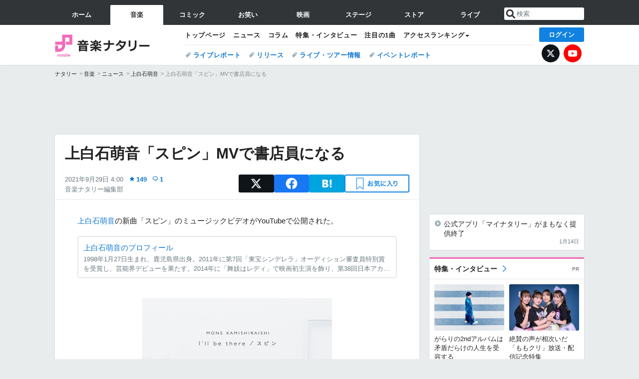

--- FILE ---
content_type: text/html; charset=UTF-8
request_url: https://natalie.mu/music/news/447050
body_size: 28262
content:
<!DOCTYPE html>
<html lang="ja">
<head prefix="og: http://ogp.me/ns# fb: http://ogp.me/ns/fb# website: http://ogp.me/ns/website#">
    <link rel="preload" as="style" href="https://ogre.natalie.mu/build/assets/vue-DT3hGyI8.css">
<link rel="modulepreload" href="https://ogre.natalie.mu/build/assets/app-D8IiyF0U.js">
<link rel="modulepreload" href="https://ogre.natalie.mu/build/assets/auth-NXUcgq7P.js">
<link rel="modulepreload" href="https://ogre.natalie.mu/build/assets/follow-button-DdEI0M_M.js">
<link rel="modulepreload" href="https://ogre.natalie.mu/build/assets/globalEntry-aRVymWwG.js">
<link rel="stylesheet" href="https://ogre.natalie.mu/build/assets/vue-DT3hGyI8.css">
<script type="module" src="https://ogre.natalie.mu/build/assets/app-D8IiyF0U.js"></script>
<script type="module" src="https://ogre.natalie.mu/build/assets/globalEntry-aRVymWwG.js"></script>    <title>上白石萌音「スピン」MVで書店員になる（動画あり） - 音楽ナタリー</title>
    <meta charset="UTF-8">
    <meta name="author" content="Natasha, Inc.">
    <meta name="viewport" content="width=1060, user-scalable=yes" />
    <meta name="description" content="上白石萌音の新曲「スピン」のミュージックビデオがYouTubeで公開された。">
        <meta name="robots" content="max-image-preview:large">

                <script>
            window.googletag = window.googletag || {cmd: []};
            var google_interstitial_slot;
            googletag.cmd.push(function() {
                google_interstitial_slot = googletag.defineOutOfPageSlot(
                    "/4581080/pc_music_interstitial", googletag.enums.OutOfPageFormat.INTERSTITIAL);
                if (google_interstitial_slot) {
                    google_interstitial_slot.addService(googletag.pubads());
                }
                googletag.pubads().enableSingleRequest();
                googletag.enableServices();
                googletag.display(google_interstitial_slot);
            });
        </script>
    
<script src="https://flux-cdn.com/client/natasha/natalie.min.js" async></script>
<script type="text/javascript">
    window.pbjs = window.pbjs || {que: []};
</script>

<script src="https://securepubads.g.doubleclick.net/tag/js/gpt.js" async></script>
<script type="text/javascript">
    window.googletag = window.googletag || {cmd: []};
</script>

<script type="text/javascript">
    window.fluxtag = {
        readyBids: {
            prebid: false,
            amazon: false,
            google: false
        },
        failSafeTimeout: 3e3,
        isFn: function isFn(object) {
            var _t = 'Function';
            var toString = Object.prototype.toString;
            return toString.call(object) === '[object ' + _t + ']';
        },
        launchAdServer: function() {
            if (!fluxtag.readyBids.prebid || !fluxtag.readyBids.amazon) {
                return;
            }
            fluxtag.requestAdServer();
        },
        requestAdServer: function() {
            if (!fluxtag.readyBids.google) {
                fluxtag.readyBids.google = true;
                googletag.cmd.push(function () {
                    if (!!(pbjs.setTargetingForGPTAsync) && fluxtag.isFn(pbjs.setTargetingForGPTAsync)) {
                        pbjs.que.push(function () {
                            pbjs.setTargetingForGPTAsync();
                        });
                    }
                    googletag.pubads().refresh(fluxPbSlots);
                });
            }
        }
    };
</script>

<script type="text/javascript">
    setTimeout(function() {
        fluxtag.requestAdServer();
    }, fluxtag.failSafeTimeout);
</script>


<script>
    !function(a9,a,p,s,t,A,g){if(a[a9])return;function q(c,r){a[a9]._Q.push([c,r])}a[a9]={init:function(){q("i",arguments)},fetchBids:function(){q("f",arguments)},setDisplayBids:function(){},targetingKeys:function(){return[]},_Q:[]};A=p.createElement(s);A.async=!0;A.src=t;g=p.getElementsByTagName(s)[0];g.parentNode.insertBefore(A,g)}("apstag",window,document,"script","//c.amazon-adsystem.com/aax2/apstag.js");
    apstag.init({
        pubID: '3673',
        adServer: 'googletag'
    });
    apstag.fetchBids({
        slots: [
                                            {
                slotID: 'div-gpt-ad-2000000000001-0',
                slotName: '/4581080/pc_music_billboard',
                sizes: [[1,1],[970,250]]            },
                            {
                slotID: 'div-gpt-ad-2000000000004-0',
                slotName: '/4581080/music_big',
                sizes: [728,90]            },
                                        {
                    slotID: 'div-gpt-ad-2000000000010-0',
                    slotName: '/4581080/pc_music_w_rectangle_1',
                    sizes: [[300,250],[1,1]]                },
                        {
                    slotID: 'div-gpt-ad-2000000000011-0',
                    slotName: '/4581080/pc_music_w_rectangle_2',
                    sizes: [300,250]                },
                        {
                    slotID: 'div-gpt-ad-2000000000007-0',
                    slotName: '/4581080/pc_music_rectangle_top',
                    sizes: [[300,250],[1,1]]                },
                        {
                    slotID: 'div-gpt-ad-2000000000009-0',
                    slotName: '/4581080/music_rectangle_bottom',
                    sizes: [[300,600],[300,250]]                },
                        {
                    slotID: 'div-gpt-ad-2000000000008-0',
                    slotName: '/4581080/music_rectangle_middle',
                    sizes: [300,250]                },
                ],
        timeout: 2e3
    }, function(bids) {
        googletag.cmd.push(function(){
            apstag.setDisplayBids();
            fluxtag.readyBids.amazon = true;
            fluxtag.launchAdServer();
        });
    });
</script>

<script type="text/javascript">
    var fluxPbSlots = [];
    var fluxNonPbSlots = [];

    googletag.cmd.push(function() {
                        
                        fluxPbSlots.push(googletag.defineSlot('/4581080/pc_music_billboard', [[1,1],[970,250]], 'div-gpt-ad-2000000000001-0').addService(googletag.pubads()).setCollapseEmptyDiv(true, true));
        
                
        fluxPbSlots.push(googletag.defineSlot('/4581080/music_big', [728,90], 'div-gpt-ad-2000000000004-0').addService(googletag.pubads()));

                                    fluxPbSlots.push(googletag.defineSlot('/4581080/pc_music_w_rectangle_1', [[300,250],[1,1]], 'div-gpt-ad-2000000000010-0').addService(googletag.pubads()));
                                fluxPbSlots.push(googletag.defineSlot('/4581080/pc_music_w_rectangle_2', [300,250], 'div-gpt-ad-2000000000011-0').addService(googletag.pubads()));
                                fluxPbSlots.push(googletag.defineSlot('/4581080/pc_music_rectangle_top', [[300,250],[1,1]], 'div-gpt-ad-2000000000007-0').addService(googletag.pubads()));
                                fluxPbSlots.push(googletag.defineSlot('/4581080/music_rectangle_bottom', [[300,600],[300,250]], 'div-gpt-ad-2000000000009-0').addService(googletag.pubads()));
                                fluxPbSlots.push(googletag.defineSlot('/4581080/music_rectangle_middle', [300,250], 'div-gpt-ad-2000000000008-0').addService(googletag.pubads()));
            
                googletag.pubads()
            .setTargeting('genre', 'music')
            .setTargeting('content', 'news')
            .setTargeting('action', 'show')
            .setTargeting('article_tag', 'null')
            .setTargeting('path', location.pathname);

                googletag.pubads().enableSingleRequest();
        googletag.pubads().disableInitialLoad();
        googletag.enableServices();

                googletag.pubads().refresh(fluxNonPbSlots);

                if (!!(window.pbFlux) && !!(window.pbFlux.prebidBidder) && fluxtag.isFn(window.pbFlux.prebidBidder)) {
            pbjs.que.push(function () {
                window.pbFlux.prebidBidder();
            });
        } else {
            fluxtag.readyBids.prebid = true;
            fluxtag.launchAdServer();
        }
    });
</script>

<script data-sdk="l/1.1.10" data-cfasync="false" nowprocket src="https://html-load.com/loader.min.js" charset="UTF-8"></script>
<script nowprocket>(function(){function t(o,e){const r=n();return(t=function(t,n){return r[t-=323]})(o,e)}function n(){const t=["getComputedStyle","href","2344xFsGae","map","loader_light","from","92hXTSnb","now","https://error-report.com/report","message","append","write","height","8647fqHSGa","Failed to load script: ","none","hostname","VGhlcmUgd2FzIGEgcHJvYmxlbSBsb2FkaW5nIHRoZSBwYWdlLiBQbGVhc2UgY2xpY2sgT0sgdG8gbGVhcm4gbW9yZS4=","width","https://","documentElement",'script[src*="//',"setAttribute","2605120AmJlZp","width: 100vw; height: 100vh; z-index: 2147483647; position: fixed; left: 0; top: 0;","Cannot find currentScript","textContent","&url=","forEach","508enLTiO","currentScript","contains","script","POST","/loader.min.js","toString","searchParams","2043206tymBJE","appendChild","&domain=","src","style","rtt","data","link,style","&error=","outerHTML","check","https://report.error-report.com/modal?eventId=&error=","setItem","1982511LJYqjt","Fallback Failed","getBoundingClientRect","7tdulod","Script not found","remove","close-error-report","235pARUfW","split","1136760nbapQj","charCodeAt","name","display","concat","_fa_","type","url","querySelectorAll","recovery","removeEventListener",'/loader.min.js"]',"host","as_","attributes","onLine","https://report.error-report.com/modal?eventId=&error=Vml0YWwgQVBJIGJsb2NrZWQ%3D&domain=","connection","createElement","loader-check","text","https://report.error-report.com/modal?eventId=","length","querySelector","localStorage","value","location","as_index","last_bfa_at","2601FMWpPW","btoa","addEventListener","error","as_modal_loaded","iframe","reload","title"];return(n=function(){return t})()}(function(){const o=t,e=n();for(;;)try{if(332235===parseInt(o(342))/1*(parseInt(o(335))/2)+parseInt(o(379))/3+-parseInt(o(358))/4*(parseInt(o(386))/5)+parseInt(o(388))/6*(-parseInt(o(382))/7)+-parseInt(o(331))/8*(parseInt(o(417))/9)+-parseInt(o(352))/10+-parseInt(o(366))/11)break;e.push(e.shift())}catch(t){e.push(e.shift())}})(),(()=>{"use strict";const n=t,o=n=>{const o=t;let e=0;for(let t=0,r=n[o(410)];t<r;t++)e=(e<<5)-e+n[o(389)](t),e|=0;return e},e=class{static[n(376)](){const t=n;var e,r;let c=arguments[t(410)]>0&&void 0!==arguments[0]?arguments[0]:t(397),a=!(arguments[t(410)]>1&&void 0!==arguments[1])||arguments[1];const i=Date[t(336)](),s=i-i%864e5,d=s-864e5,l=s+864e5,u=t(401)+o(c+"_"+s),w=t(401)+o(c+"_"+d),p=t(401)+o(c+"_"+l);return u!==w&&u!==p&&w!==p&&!(null!==(e=null!==(r=window[u])&&void 0!==r?r:window[w])&&void 0!==e?e:window[p])&&(a&&(window[u]=!0,window[w]=!0,window[p]=!0),!0)}};function r(o,e){const r=n;try{window[r(412)][r(378)](window[r(414)][r(400)]+r(393)+btoa(r(416)),Date[r(336)]()[r(364)]())}catch(t){}try{!async function(n,o){const e=r;try{if(await async function(){const n=t;try{if(await async function(){const n=t;if(!navigator[n(403)])return!0;try{await fetch(location[n(330)])}catch(t){return!0}return!1}())return!0;try{if(navigator[n(405)][n(371)]>1e3)return!0}catch(t){}return!1}catch(t){return!1}}())return;const r=await async function(n){const o=t;try{const t=new URL(o(337));t[o(365)][o(339)](o(394),o(333)),t[o(365)][o(339)](o(328),""),t[o(365)][o(339)](o(338),n),t[o(365)][o(339)](o(395),location[o(330)]);const e=await fetch(t[o(330)],{method:o(362)});return await e[o(408)]()}catch(t){return o(324)}}(n);document[e(396)](e(373))[e(357)]((t=>{const n=e;t[n(384)](),t[n(355)]=""}));let a=!1;window[e(323)](e(338),(t=>{const n=e;n(325)===t[n(372)]&&(a=!0)}));const i=document[e(406)](e(326));i[e(369)]=e(409)[e(392)](r,e(374))[e(392)](btoa(n),e(368))[e(392)](o,e(356))[e(392)](btoa(location[e(330)])),i[e(351)](e(370),e(353)),document[e(349)][e(367)](i);const s=t=>{const n=e;n(385)===t[n(372)]&&(i[n(384)](),window[n(398)](n(338),s))};window[e(323)](e(338),s);const d=()=>{const t=e,n=i[t(381)]();return t(344)!==window[t(329)](i)[t(391)]&&0!==n[t(347)]&&0!==n[t(341)]};let l=!1;const u=setInterval((()=>{if(!document[e(360)](i))return clearInterval(u);d()||l||(clearInterval(u),l=!0,c(n,o))}),1e3);setTimeout((()=>{a||l||(l=!0,c(n,o))}),3e3)}catch(t){c(n,o)}}(o,e)}catch(t){c(o,e)}}function c(t,o){const e=n;try{const n=atob(e(346));confirm(n)?location[e(330)]=e(377)[e(392)](btoa(t),e(368))[e(392)](o,e(356))[e(392)](btoa(location[e(330)])):location[e(327)]()}catch(t){location[e(330)]=e(404)[e(392)](o)}}(()=>{const t=n,o=n=>t(343)[t(392)](n);let c="";try{var a,i;null===(a=document[t(359)])||void 0===a||a[t(384)]();const n=null!==(i=function(){const n=t,o=n(415)+window[n(418)](window[n(414)][n(345)]);return window[o]}())&&void 0!==i?i:0;if(!e[t(376)](t(407),!1))return;const s="html-load.com,fb.html-load.com,content-loader.com,fb.content-loader.com"[t(387)](",");c=s[0];const d=document[t(411)](t(350)[t(392)](s[n],t(399)));if(!d)throw new Error(t(383));const l=Array[t(334)](d[t(402)])[t(332)]((n=>({name:n[t(390)],value:n[t(413)]})));if(n+1<s[t(410)])return function(n,o){const e=t,r=e(415)+window[e(418)](window[e(414)][e(345)]);window[r]=o}(0,n+1),void function(n,o){const e=t;var r;const c=document[e(406)](e(361));o[e(357)]((t=>{const n=e;let{name:o,value:r}=t;return c[n(351)](o,r)})),c[e(351)](e(369),e(348)[e(392)](n,e(363))),document[e(340)](c[e(375)]);const a=null===(r=document[e(359)])||void 0===r?void 0:r[e(375)];if(!a)throw new Error(e(354));document[e(340)](a)}(s[n+1],l);r(o(t(380)),c)}catch(n){try{n=n[t(364)]()}catch(t){}r(o(n),c)}})()})();})();</script>

<script>
    window.gnshbrequest = window.gnshbrequest || {cmd:[]};
    window.gnshbrequest.cmd.push(function(){
        window.gnshbrequest.forceInternalRequest();
    });
</script>
<script async src="https://securepubads.g.doubleclick.net/tag/js/gpt.js"></script>
<script async src="https://cpt.geniee.jp/hb/v1/155656/1636/wrapper.min.js"></script>
    
                        <script>
            window.dataLayer = window.dataLayer || [];
            dataLayer.push({"genre":"music","controller":"news","action":"show","published_date":"2021-09-29"});
        </script>
        <script>(function(w,d,s,l,i){w[l]=w[l]||[];w[l].push({'gtm.start':new Date().getTime(),event:'gtm.js'});var f=d.getElementsByTagName(s)[0], j=d.createElement(s),dl=l!='dataLayer'?'&l='+l:'';j.async=true;j.src= 'https://www.googletagmanager.com/gtm.js?id='+i+dl;f.parentNode.insertBefore(j,f);})(window,document,'script','dataLayer','GTM-KQ3F3HP');</script>
    
            <link rel="canonical" href="https://natalie.mu/music/news/447050">
                    <meta name="news_keywords" content="上白石萌音,スピン">
            
    <link rel="stylesheet" href="https://natalie.mu/asset/common/polar/desktop/css/music-v1768359304.css" />

    <link rel="shortcut icon" href="https://ogre.natalie.mu/asset/natalie/common/polar/desktop/image/music/favicon.ico" />
    <link rel="apple-touch-icon" href="https://ogre.natalie.mu/asset/natalie/common/polar/desktop/image/music/apple-touch-icon.png" />

        
        
        
            <link rel="modulepreload" href="https://ogre.natalie.mu/build/assets/my-DwcppuI9.js">
<link rel="modulepreload" href="https://ogre.natalie.mu/build/assets/notyf.min-Cwod4UaU.js">
<script type="module" src="https://ogre.natalie.mu/build/assets/my-DwcppuI9.js"></script>
<script type="module" src="https://ogre.natalie.mu/build/assets/notyf.min-Cwod4UaU.js"></script><link rel="stylesheet" href="https://natalie.mu/asset/common/polar/desktop/css/my-v1768359304.css" />

        <meta property="og:site_name" content="音楽ナタリー" />
    <meta property="og:title" content="上白石萌音「スピン」MVで書店員になる（動画あり） - 音楽ナタリー" />
    <meta property="og:type" content="article" />
    <meta property="og:url" content="https://natalie.mu/music/news/447050" />
    <meta property="og:description" content="上白石萌音の新曲「スピン」のミュージックビデオがYouTubeで公開された。">
    <meta property="og:image" content="https://ogre.natalie.mu/media/news/music/2021/0928/kamishiraishimone_jkt202110_nor.jpg?impolicy=twitter_card_face_crop" />
    <meta property="og:image:type" content="image/jpeg" />
    <meta property="og:image:width" content="1200" />
    <meta property="og:image:height" content="630" />
    <meta property="fb:app_id" content="242059559172717" />
    <meta name="twitter:card" content="summary_large_image" />
    <meta name="twitter:creator" content="@natalie_mu" />
    <meta name="twitter:site" content="@natalie_mu" />
    <meta name="twitter:title" content="上白石萌音「スピン」MVで書店員になる（動画あり） - 音楽ナタリー" />
    <meta name="twitter:description" content="上白石萌音の新曲「スピン」のミュージックビデオがYouTubeで公開された。" />
    <meta name="twitter:url" content="https://natalie.mu/music/news/447050" />
    <meta name="twitter:image" content="https://ogre.natalie.mu/media/news/music/2021/0928/kamishiraishimone_jkt202110_nor.jpg?impolicy=twitter_card_face_crop" />

            <meta property="og:title:short" content="上白石萌音「スピン」MVで書店員になる" />
    
                    <script type="text/javascript">
            window._taboola = window._taboola || [];
            _taboola.push({article:'auto'});
            !function (e, f, u, i) {
                if (!document.getElementById(i)){
                    e.async = 1;
                    e.src = u;
                    e.id = i;
                    f.parentNode.insertBefore(e, f);
                }
            }(document.createElement('script'),
                document.getElementsByTagName('script')[0],
                '//cdn.taboola.com/libtrc/natashainc-network/loader.js',
                'tb_loader_script');
            if(window.performance && typeof window.performance.mark == 'function')
            {window.performance.mark('tbl_ic');}
        </script>
    </head>
<body id="page-top">

<noscript><iframe src="https://www.googletagmanager.com/ns.html?id=GTM-KQ3F3HP" height="0" width="0" style="display:none;visibility:hidden"></iframe></noscript>
<noscript><span class="error-text">「ナタリー」のサービスを快適に利用するために、JavaScript を ON にしてください</span></noscript>

    <script>
        (function () {
            function getCookie(name) {
                return document.cookie
                    .split('; ')
                    .find(row => row.startsWith(name + '='))
                    ?.split('=')[1] ?? null;
            }

            const staffConfig = getCookie('staff_config');
            const isStaff = Boolean(staffConfig);

            window.natalie = window.natalie || {};
            window.natalie.isStaff = () => isStaff;
        })();
    </script>

        

        <div class="ca_profitx_ad_container ca_profitx_mediaid_5238 ca_profitx_pageid_37782" id="profitx-interstitial-external">
        <div class="ca_profitx_ad" data-ca-profitx-ad data-ca-profitx-tagid="45839" data-ca-profitx-spotid="pfxad_45839" data-ca-profitx-pageid="37782"></div>
        <div class="ca_profitx_ad" data-ca-profitx-ad data-ca-profitx-tagid="45840" data-ca-profitx-spotid="pfxad_45840" data-ca-profitx-pageid="37782"></div>
    </div>

<script>
    (function() {
        const isStaff = window.natalie?.isStaff?.() === true;
        const containers = [
            { id: 'profitx-interstitial', pageId: '36802' },
            { id: 'profitx-interstitial-external', pageId: '37782' },
        ];

        if (isStaff) {
            return;
        }

        containers.forEach(({ id, pageId }) => {
            const container = document.getElementById(id);
            if (!container) {
                return;
            }

            const script = document.createElement('script');
            script.src = 'https://cdn.caprofitx.com/media/5238/pfx.js';
            script.async = true;
            script.type = 'text/javascript';
            script.charset = 'utf-8';
            script.setAttribute('data-ca-profitx-pageid', pageId);
            script.setAttribute('data-ca-profitx-js', '');
            container.appendChild(script);
        });
    })();
</script>



                <div id="im-7bd2f7447ca7482c9f8989b9dead48d7"></div>
        <script>
            (function() {
                const isStaff = window.natalie?.isStaff?.() === true;
                if (isStaff) {
                    return;
                }

                const container = document.getElementById('im-7bd2f7447ca7482c9f8989b9dead48d7');
                if (!container) {
                    return;
                }

                const script = document.createElement('script');
                script.src = 'https://ogre.natalie.mu/asset/natalie/common/polar/desktop/js/ad/imobile_interstitial.js?v=1768359304';
                script.async = true;
                container.appendChild(script);
            })();
        </script>
    
        

                <div class="NA_ad_large">
            <!-- AD:pc_music_billboard -->
<div class="NA_ad" align="center">
    <div id="div-gpt-ad-2000000000001-0" style="line-height: 0;">
        <script type="text/javascript">
            googletag.cmd.push(function() { googletag.display("div-gpt-ad-2000000000001-0"); });
        </script>
    </div>
</div>
        </div>
    
                    
<nav class="NA_globalnav_wrapper">
    <div class="NA_globalnav">
        <ul class="NA_globalnav_tab" role="navigation">
            <li class="NA_globalnav_tab_01"><a href="https://natalie.mu" data-google-interstitial="false" data-gtm-click="グローバルナビ"><span class="NA_globalnav_tab_label">ホーム</span></a></li>
                                                        <li class="NA_globalnav_tab_02 NA_current"><a href="https://natalie.mu/music" data-google-interstitial="false" data-gtm-click="グローバルナビ"><span class="NA_globalnav_tab_label">音楽</span></a></li>
                <li class="NA_globalnav_tab_03"><a href="https://natalie.mu/comic" data-google-interstitial="false" data-gtm-click="グローバルナビ"><span class="NA_globalnav_tab_label">コミック</span></a></li>
                <li class="NA_globalnav_tab_04"><a href="https://natalie.mu/owarai" data-google-interstitial="false" data-gtm-click="グローバルナビ"><span class="NA_globalnav_tab_label">お笑い</span></a></li>
                <li class="NA_globalnav_tab_05"><a href="https://natalie.mu/eiga" data-google-interstitial="false" data-gtm-click="グローバルナビ"><span class="NA_globalnav_tab_label">映画</span></a></li>
                <li class="NA_globalnav_tab_06"><a href="https://natalie.mu/stage" data-google-interstitial="false" data-gtm-click="グローバルナビ"><span class="NA_globalnav_tab_label">ステージ</span></a></li>
                        <li class="NA_globalnav_tab_07"><a href="https://store.natalie.mu" target="_blank" data-google-interstitial="false" data-gtm-click="global_navi"><span class="NA_globalnav_tab_label">ストア</span></a></li>
            <li class="NA_globalnav_tab_08"><a href="https://live.natalie.mu" target="_blank" data-google-interstitial="false" data-gtm-click="global_navi"><span class="NA_globalnav_tab_label">ライブ</span></a></li>
        </ul>
        <div class="NA_search">
            <form name="search" method="get" action="/search">
                <button class="NA_search_btn" type="submit">送信</button>
                <input name="query" id="NA_search_input" class="NA_search_input" type="search" placeholder="検索" maxlength="64" value="" required>
                                    <input type="hidden" name="g" value="music">
                                <ul id="NA_search_suggest" style="display:none;"></ul>
            </form>
        </div>
    </div>
</nav>

<div class="NA_container" id="app">
    <div id="app-header-login" class="NA_layout_header">
                        <header class="NA_header NA_header-userfunc-enable">
        <div class="NA_localnav">
            <div class="NA_localnav_logo" role="banner">
                                    <a href="https://natalie.mu/music" data-google-interstitial="false">音楽ナタリー</a>
                            </div>
            <desktop-header-login-button
                :current-path="'/music/news/447050'" />
            </desktop-header-login-button>
            <div class="NA_localnav_banner">
                                    <ul class="NA_localnav_menu">
        <li><a href="https://natalie.mu/music" data-google-interstitial="false" data-gtm-click="ローカルナビ">トップページ</a></li>
        <li><a href="https://natalie.mu/music/news" data-google-interstitial="false" data-gtm-click="ローカルナビ">ニュース</a></li>
        <li><a href="https://natalie.mu/music/column" data-google-interstitial="false" data-gtm-click="ローカルナビ">コラム</a></li>
        <li><a href="https://natalie.mu/music/pp" data-google-interstitial="false" data-gtm-click="ローカルナビ">特集・インタビュー</a></li>
        <li><a href="https://natalie.mu/music/pickup" data-google-interstitial="false" data-gtm-click="ローカルナビ">注目の1曲</a></li>                        <li class="NA_localnav_menu_dropdown">
            <a>アクセスランキング</a>
            <ul class="NA_localnav_menu_dropdown_list">
                <li><a href="https://natalie.mu/music/news/list/order_by/views" data-google-interstitial="false" data-gtm-click="ローカルナビ">記事アクセスランキング</a></li>
                <li><a href="https://natalie.mu/music/gallery/hot" data-google-interstitial="false" data-gtm-click="ローカルナビ">画像アクセスランキング</a></li>
                                <li><a href="https://natalie.mu/music/artist" data-google-interstitial="false" data-gtm-click="ローカルナビ">話題のアーティスト</a></li>
                                                                <li><a href="https://natalie.mu/music/gallery/hot/media" data-google-interstitial="false" data-gtm-click="ローカルナビ">話題の動画</a></li>
            </ul>
        </li>
                    </ul>
            <ul class="NA_localnav_tag">
                                                    <li><a href="https://natalie.mu/music/tag/87" data-google-interstitial="false" data-gtm-click="ローカルナビ_タグ">ライブレポート</a></li>
                            <li><a href="https://natalie.mu/music/tag/598" data-google-interstitial="false" data-gtm-click="ローカルナビ_タグ">リリース</a></li>
                            <li><a href="https://natalie.mu/music/tag/683" data-google-interstitial="false" data-gtm-click="ローカルナビ_タグ">ライブ・ツアー情報</a></li>
                            <li><a href="https://natalie.mu/music/tag/406" data-google-interstitial="false" data-gtm-click="ローカルナビ_タグ">イベントレポート</a></li>
                    </ul>
        <ul class="NA_localnav_account">
        <li class="NA_localnav_account_x"><a href="https://twitter.com/natalie_mu" target="_blank" data-google-interstitial="false" data-gtm-click="local_navi_x">X</a></li>
        <li class="NA_localnav_account_yt"><a href="https://www.youtube.com/@music.natalie" target="_blank" data-google-interstitial="false" data-gtm-click="local_navi_youtube">YouTube</a></li>
    </ul>
                            </div>
        </div>
    </header>

                        
            <section>
        <ul class="NA_breadcrumb" role="navigation">
                                                <li><a href="https://natalie.mu" data-gtm-click="パンくず">ナタリー</a></li>
                                                                <li><a href="https://natalie.mu/music" data-gtm-click="パンくず">音楽</a></li>
                                                                <li><a href="https://natalie.mu/music/news" data-gtm-click="パンくず">ニュース</a></li>
                                                                <li><a href="https://natalie.mu/music/artist/68465" data-gtm-click="パンくず">上白石萌音</a></li>
                                                                <li>上白石萌音「スピン」MVで書店員になる</li>
                                    </ul>
    </section>
    
            </div>
        <div class="NA_layout_2col">
        <div class="NA_layout_2col_left">
            <main role="main">
                                <!-- AD:music_big -->
    <div class="NA_ad NA_ad-728x90" align="center">
        <div id="div-gpt-ad-2000000000004-0">
            <script type="text/javascript">
                googletag.cmd.push(function() { googletag.display("div-gpt-ad-2000000000004-0"); });
            </script>
        </div>
    </div>

                <article class="NA_article">
                    <div class="NA_article_header">
                        <h1 class="NA_article_title">上白石萌音「スピン」MVで書店員になる</h1>
                        <p class="NA_article_data">
                            <span class="NA_article_date">2021年9月29日 4:00</span>
                            <span class="NA_article_score"><label for="score_popup" class="NA_popup_open">149</label></span>                            <span class="NA_article_score-comment"><a href="https://natalie.mu/music/news/447050/comment">1</a></span>                            <span class="NA_article_author"><a href="https://natalie.mu/music/author/71">音楽ナタリー編集部</a></span>                        </p>

                                                                            <div class="NA_popup_wrap">
    <input id="score_popup" type="checkbox">
    <div class="NA_popup_overlay">
        <label for="score_popup" class="NA_popup_trigger"></label>
        <div class="NA_popup_content">
            <label for="score_popup" class="NA_popup_close">×</label>
            <p class="NA_popup_total">149</p>
            <p class="NA_popup_describe">この記事に関するナタリー公式アカウントの投稿が、SNS上でシェア / いいねされた数の合計です。</p>
            <ul class="NA_popup_detail">
                <li class="NA_popup_x"><span class="NA_popup_x_rt">23</span> <span class="NA_popup_x_fav">115</span></li>
                <li class="NA_popup_fb">11 シェア</li>
            </ul>
                            <div class="NA_popup_link">
                    <a href="https://natalie.mu/music/news/447050/comment">記事へのコメント<small>（1件）</small></a>
                </div>
                    </div>
    </div>
</div>
                        
                                                                            <div data-cmp="app-user-favorite" class="NA_share">
    <ul class="NA_share_list">
        <!-- X -->
        <li class="NA_share_list_x">
            <a href="https://twitter.com/intent/tweet?url=https%3A%2F%2Fnatalie.mu%2Fmusic%2Fnews%2F447050&text=%E4%B8%8A%E7%99%BD%E7%9F%B3%E8%90%8C%E9%9F%B3%E3%80%8C%E3%82%B9%E3%83%94%E3%83%B3%E3%80%8DMV%E3%81%A7%E6%9B%B8%E5%BA%97%E5%93%A1%E3%81%AB%E3%81%AA%E3%82%8B%EF%BC%88%E5%8B%95%E7%94%BB%E3%81%82%E3%82%8A%EF%BC%89"
                target="_blank"
                class="GAE_tweetBtnTop"
                rel="nofollow"
                data-gtm-click="top_share"
            >
                X
            </a>
        </li>
        <!-- Facebook -->
        <li class="NA_share_list_fb">
            <a href="http://www.facebook.com/sharer/sharer.php?u=https%3A%2F%2Fnatalie.mu%2Fmusic%2Fnews%2F447050&t=%E4%B8%8A%E7%99%BD%E7%9F%B3%E8%90%8C%E9%9F%B3%E3%80%8C%E3%82%B9%E3%83%94%E3%83%B3%E3%80%8DMV%E3%81%A7%E6%9B%B8%E5%BA%97%E5%93%A1%E3%81%AB%E3%81%AA%E3%82%8B%EF%BC%88%E5%8B%95%E7%94%BB%E3%81%82%E3%82%8A%EF%BC%89"
                target="_blank"
                class="GAE_fbShareBtnTop"
                rel="nofollow"
                data-gtm-click="top_share"
            >
                Facebook
            </a>
        </li>
        <!-- はてなブックマーク -->
        <li class="NA_share_list_hb">
            <a href="http://b.hatena.ne.jp/entry/https%3A%2F%2Fnatalie.mu%2Fmusic%2Fnews%2F447050"
                class="GAE_hatenaBookmarkBtnTop"
                onclick="window.open((this.href), 'HatenaWindow', 'width=900, height=470, menubar=no, toolbar=no, scrollbars=yes'); return false;"
                rel="nofollow"
                data-gtm-click="top_share"
            >
                はてなブックマーク
            </a>
        </li>
        <!-- ナタリーお気に入り -->
        <desktop-user-favorite
            :entity-id="447050"
            type="news"
            position="article_top_fav"
        />
    </ul>
</div>
                        
                    </div>
                    <div class="NA_article_body">
                                                
                                                                            <p><wbr><a href="https://natalie.mu/music/artist/68465" data-gtm-click="記事_セクション_本文_アーティスト">上白石萌音</a>の新曲「スピン」のミュージックビデオがYouTubeで公開された。</p><div class="NA_article_embed_article NA_article_embed_top-profile">
            <div class="NA_card NA_card-l">
            <a href="https://natalie.mu/music/artist/68465" data-gtm-click="記事_セクション_本文_インリードアーティスト">
                <div class="NA_card_text">
                    <p class="NA_card_title">上白石萌音のプロフィール</p>
                    <p class="NA_card_summary">1998年1月27日生まれ、鹿児島県出身。2011年に第7回「東宝シンデレラ」オーディション審査員特別賞を受賞し、芸能界デビューを果たす。2014年に「舞妓はレディ」で映画初主演を飾り、第38回日本アカデミー賞新人俳優賞など数々受賞。そのほかの主な出演作品として映画「君の名は。」「溺れるナイフ」、「ちはやふる」シリーズ、「羊と鋼の森」「L♡DK ひとつ屋根の下、『スキ』がふたつ。」「スタートアップ・ガールズ」「カツベン！」、ドラマ「陸王」「恋はつづくよどこまでも」「オー！マイ・ボス！恋は別冊で」などがある。連続テレビ小説「カムカムエヴリバディ」では深津絵里、川栄李奈とともにヒロインの1人を演じた。2016年10月にミニアルバム「chouchou」をリリースし、歌手デビュー。2021年9月には自身初となる全編書き下ろしエッセイ「いろいろ」を出版した。2024年2月公開の「夜明けのすべて」では松村北斗（SixTONES）とダブル主演する。妹は上白石萌歌。</p>
                </div>
            </a>
        </div>
    </div>

                        
                                                                                                                                                                                            <div class="NA_article_fig NA_article_fig-middle">
        <a  href="https://natalie.mu/music/gallery/news/447050/1672103" data-gtm-click="記事_セクション_本文_画像" >
            <div class="NA_article_fig_img">
                <img
                    class="lazyload"
                    data-src="https://ogre.natalie.mu/media/news/music/2021/0928/kamishiraishimone_jkt202110_nor.jpg?imwidth=400&amp;imdensity=1"
                    width="1668"
                    height="1648"
                     alt="上白石萌音「I&#039;ll be there / スピン」通常盤ジャケット"                                     >
            </div>
                            <div class="NA_article_fig_caption">
                    <p class="NA_article_fig_caption_text">
                        上白石萌音「I&#039;ll be there / スピン」通常盤ジャケット
                                                    <span class="NA_article_fig_caption_link">［高画質で見る］</span>
                                            </p>
                </div>
                    </a>
    </div>
                                                                            <div class="NA_thumblist">
        <ul class="NA_thumblist_container">
                            <li>
                    <div class="NA_thumblist_item">
                                                    <a href="https://natalie.mu/music/gallery/news/447050/1672102"  title="上白石萌音「I&#039;ll be there / スピン」初回限定盤ジャケット" data-gtm-click="記事_セクション_メイン画像ギャラリー" data-gtm-text="上白石萌音「I&#039;ll be there / スピン」初回限定盤ジャケット">
    <img class="lazyload NA_thumblist_img" data-src="https://ogre.natalie.mu/media/news/music/2021/0928/kamishiraishimone_jkt202110_lim.jpg?impolicy=thumb_fit&amp;width=180&amp;height=180" alt="上白石萌音「I&#039;ll be there / スピン」初回限定盤ジャケット">
</a>
                                            </div>
                </li>
                            <li>
                    <div class="NA_thumblist_item">
                                                    <a href="https://natalie.mu/music/gallery/news/447050/1672101"  title="上白石萌音「I&#039;ll be there / スピン」配信ジャケット" data-gtm-click="記事_セクション_メイン画像ギャラリー" data-gtm-text="上白石萌音「I&#039;ll be there / スピン」配信ジャケット">
    <img class="lazyload NA_thumblist_img" data-src="https://ogre.natalie.mu/media/news/music/2021/0928/kamishiraishimone_jkt202110_haishin.jpg?impolicy=thumb_fit&amp;width=180&amp;height=180" alt="上白石萌音「I&#039;ll be there / スピン」配信ジャケット">
</a>
                                            </div>
                </li>
                            <li>
                    <div class="NA_thumblist_item">
                                                    <a href="https://natalie.mu/music/gallery/news/447050/1649003"  title="上白石萌音" data-gtm-click="記事_セクション_メイン画像ギャラリー" data-gtm-text="上白石萌音">
    <img class="lazyload NA_thumblist_img" data-src="https://ogre.natalie.mu/media/news/music/2021/0820/kamishiraishimone_art202108.jpg?impolicy=thumb_fit&amp;width=180&amp;height=180" alt="上白石萌音">
</a>
                                            </div>
                </li>
                            <li>
                    <div class="NA_thumblist_item">
                                                    <a href="https://natalie.mu/music/gallery/news/447050/media/67384" class="NA_imglist_video" title="上白石萌音「スピン」ミュージックビデオ - YouTube" data-gtm-click="記事_セクション_メイン画像ギャラリー" data-gtm-text="上白石萌音「スピン」ミュージックビデオ - YouTube">
    <img class="lazyload NA_thumblist_img" data-src="https://i.ytimg.com/vi/hrqSWC7qtzQ/default.jpg" alt="上白石萌音「スピン」ミュージックビデオ - YouTube">
</a>
                                            </div>
                </li>
                    </ul>
    </div>
                                                                    
                                                    
                                                <div class="NA_article_embed_img-right">
                    <a href="https://natalie.mu/music/gallery/news/447050/1672102" data-gtm-click="記事_セクション_本文_画像">
                    <div class="NA_article_img_thumb">
                <img
                    class="lazyload"
                    data-src="https://ogre.natalie.mu/media/news/music/2021/0928/kamishiraishimone_jkt202110_lim.jpg?imwidth=468&amp;imdensity=1"
                    width="1668"
                    height="1648"
                     alt="上白石萌音「I&#039;ll be there / スピン」初回限定盤ジャケット"                                     >
            </div>
                            <p class="NA_article_img_caption">上白石萌音「I&#039;ll be there / スピン」初回限定盤ジャケット <span class="NA_article_img_caption_link">［高画質で見る］</span></p>
                                </a>
            </div>

<div class="NA_article_embed_img-right">
                    <a href="https://natalie.mu/music/gallery/news/447050/1672101" data-gtm-click="記事_セクション_本文_画像">
                    <div class="NA_article_img_thumb">
                <img
                    class="lazyload"
                    data-src="https://ogre.natalie.mu/media/news/music/2021/0928/kamishiraishimone_jkt202110_haishin.jpg?imwidth=468&amp;imdensity=1"
                    width="1669"
                    height="1648"
                     alt="上白石萌音「I&#039;ll be there / スピン」配信ジャケット"                                     >
            </div>
                            <p class="NA_article_img_caption">上白石萌音「I&#039;ll be there / スピン」配信ジャケット <span class="NA_article_img_caption_link">［高画質で見る］</span></p>
                                </a>
            </div>

<p>「スピン」は10月13日にリリースされるダブルA面シングル「I'll be there / スピン」の表題曲の1つ。タイトルは本の背表紙にのり付けされている栞紐を指し、9月25日に発売された上白石初の全編書き下ろしエッセイ「いろいろ」の“おとも”となるよう、彼女自ら作詞を担当した。MVでは読書家の上白石が憧れの職業である書店員を演じている。</p><div class="NA_article_youtube"><iframe id="youtube-hrqSWC7qtzQ" loading="lazy" width="350" height="263" src="//www.youtube.com/embed/hrqSWC7qtzQ?enablejsapi=1&origin=https://natalie.mu&rel=0&playsinline=1" frameborder="0" allowfullscreen></iframe></div>

                                                    
                        
                                                
                                                
                                                                        
                                                                            <div class="NA_article_gallery" id="NA_parts_article_gallery">
        <p class="NA_article_gallery_title">この記事の画像・動画（全5件）</p>
        <ul class="NA_imglist">
                            <li>
                    <a href="https://natalie.mu/music/gallery/news/447050/1672103"   title="上白石萌音「I&#039;ll be there / スピン」通常盤ジャケット" data-gtm-click="記事_セクション_一覧" data-gtm-text="上白石萌音「I&#039;ll be there / スピン」通常盤ジャケット">
    <img class="lazyload NA_imglist_thumb" data-src="https://ogre.natalie.mu/media/news/music/2021/0928/kamishiraishimone_jkt202110_nor.jpg?impolicy=thumb_fit&amp;width=180&amp;height=180" alt="上白石萌音「I&#039;ll be there / スピン」通常盤ジャケット">
</a>
                </li>
                            <li>
                    <a href="https://natalie.mu/music/gallery/news/447050/1672102"   title="上白石萌音「I&#039;ll be there / スピン」初回限定盤ジャケット" data-gtm-click="記事_セクション_一覧" data-gtm-text="上白石萌音「I&#039;ll be there / スピン」初回限定盤ジャケット">
    <img class="lazyload NA_imglist_thumb" data-src="https://ogre.natalie.mu/media/news/music/2021/0928/kamishiraishimone_jkt202110_lim.jpg?impolicy=thumb_fit&amp;width=180&amp;height=180" alt="上白石萌音「I&#039;ll be there / スピン」初回限定盤ジャケット">
</a>
                </li>
                            <li>
                    <a href="https://natalie.mu/music/gallery/news/447050/1672101"   title="上白石萌音「I&#039;ll be there / スピン」配信ジャケット" data-gtm-click="記事_セクション_一覧" data-gtm-text="上白石萌音「I&#039;ll be there / スピン」配信ジャケット">
    <img class="lazyload NA_imglist_thumb" data-src="https://ogre.natalie.mu/media/news/music/2021/0928/kamishiraishimone_jkt202110_haishin.jpg?impolicy=thumb_fit&amp;width=180&amp;height=180" alt="上白石萌音「I&#039;ll be there / スピン」配信ジャケット">
</a>
                </li>
                            <li>
                    <a href="https://natalie.mu/music/gallery/news/447050/1649003"   title="上白石萌音" data-gtm-click="記事_セクション_一覧" data-gtm-text="上白石萌音">
    <img class="lazyload NA_imglist_thumb" data-src="https://ogre.natalie.mu/media/news/music/2021/0820/kamishiraishimone_art202108.jpg?impolicy=thumb_fit&amp;width=180&amp;height=180" alt="上白石萌音">
</a>
                </li>
                            <li>
                    <a href="https://natalie.mu/music/gallery/news/447050/media/67384" class="NA_imglist_video"  title="上白石萌音「スピン」ミュージックビデオ - YouTube" data-gtm-click="記事_セクション_一覧" data-gtm-text="上白石萌音「スピン」ミュージックビデオ - YouTube">
    <img class="lazyload NA_imglist_thumb" data-src="https://i.ytimg.com/vi/hrqSWC7qtzQ/default.jpg" alt="上白石萌音「スピン」ミュージックビデオ - YouTube">
</a>
                </li>
                    </ul>
            </div>
                        
                                                
                                                
                                                
                                                
                                                                            <div class="NA_article_social">
    <h2 class="NA_article_social_title">読者の反応</h2>
    <div class="NA_article_social_score">
        <ul class="NA_article_social_score_detail">
                            <li class="NA_article_social_score_total"><label for="score_popup">149</label></li>
                        <li class="NA_article_social_score_comment"><a href="https://natalie.mu/music/news/447050/comment">1</a></li>
        </ul>
    </div>
    <div class="NA_article_social_comment">
        <a href="https://natalie.mu/music/news/447050/comment">
            <p class="NA_article_social_comment_id">音楽ナタリー <small>@natalie_mu</small></p>
            <p class="NA_article_social_comment_text">上白石萌音「スピン」MVで書店員になる（動画あり）<br />
https://t.co/a6iVv1BdGC<br />
<br />
#上白石萌音 #スピン https://t.co/MHhY5oHKxq</p>
        </a>
    </div>
    <div class="NA_article_social_link">
        <a href="https://natalie.mu/music/news/447050/comment">コメントを読む<small>（1件）</small></a>
    </div>
</div>
                        
                                                                            <div data-cmp="app-user-favorite" class="NA_share">
    <ul class="NA_share_list">
        <!-- X -->
        <li class="NA_share_list_x">
            <a href="https://twitter.com/intent/tweet?url=https%3A%2F%2Fnatalie.mu%2Fmusic%2Fnews%2F447050&text=%E4%B8%8A%E7%99%BD%E7%9F%B3%E8%90%8C%E9%9F%B3%E3%80%8C%E3%82%B9%E3%83%94%E3%83%B3%E3%80%8DMV%E3%81%A7%E6%9B%B8%E5%BA%97%E5%93%A1%E3%81%AB%E3%81%AA%E3%82%8B%EF%BC%88%E5%8B%95%E7%94%BB%E3%81%82%E3%82%8A%EF%BC%89"
                target="_blank"
                class="GAE_tweetBtnBottom"
                rel="nofollow"
                data-gtm-click="bottom_share"
            >
                X
            </a>
        </li>
        <!-- Facebook -->
        <li class="NA_share_list_fb">
            <a href="http://www.facebook.com/sharer/sharer.php?u=https%3A%2F%2Fnatalie.mu%2Fmusic%2Fnews%2F447050&t=%E4%B8%8A%E7%99%BD%E7%9F%B3%E8%90%8C%E9%9F%B3%E3%80%8C%E3%82%B9%E3%83%94%E3%83%B3%E3%80%8DMV%E3%81%A7%E6%9B%B8%E5%BA%97%E5%93%A1%E3%81%AB%E3%81%AA%E3%82%8B%EF%BC%88%E5%8B%95%E7%94%BB%E3%81%82%E3%82%8A%EF%BC%89"
                target="_blank"
                class="GAE_fbShareBtnBottom"
                rel="nofollow"
                data-gtm-click="bottom_share"
            >
                Facebook
            </a>
        </li>
        <!-- はてなブックマーク -->
        <li class="NA_share_list_hb">
            <a href="http://b.hatena.ne.jp/entry/https%3A%2F%2Fnatalie.mu%2Fmusic%2Fnews%2F447050"
                class="GAE_hatenaBookmarkBtnBottom"
                onclick="window.open((this.href), 'HatenaWindow', 'width=900, height=470, menubar=no, toolbar=no, scrollbars=yes'); return false;"
                rel="nofollow"
                data-gtm-click="bottom_share"
            >
                はてなブックマーク
            </a>
        </li>
        <!-- ナタリーお気に入り -->
        <desktop-user-favorite
            :entity-id="447050"
            type="news"
            position="article_bottom_fav"
        />
    </ul>
</div>
                        
                                                <div class="NA_ad_double">
        <!-- AD:pc_music_w_rectangle_1 -->
    <div class="NA_ad" align="center">
        <div id="div-gpt-ad-2000000000010-0">
            <script type="text/javascript">
                googletag.cmd.push(function() { googletag.display("div-gpt-ad-2000000000010-0"); });
            </script>
        </div>
    </div>
        <!-- AD:pc_music_w_rectangle_2 -->
    <div class="NA_ad" align="center">
        <div id="div-gpt-ad-2000000000011-0">
            <script type="text/javascript">
                googletag.cmd.push(function() { googletag.display("div-gpt-ad-2000000000011-0"); });
            </script>
        </div>
    </div>
    </div>

                                                                                                        <div class="NA_accordion">
    <div class="NA_accordion_item">
        <input type="checkbox" id="accordion1" class="NA_accordion_toggle"  checked >
        <label class="NA_accordion_title" for="accordion1">関連記事</label>
        <div class="NA_accordion_content">
            <h2 class="NA_accordion_content_title">関連記事</h2>
                            <div class="NA_card NA_card-m">
                    <div class="NA_card_link NA_card_link-tag">
                            <a href="https://natalie.mu/music/tag/598" data-gtm-click="null">リリース</a>
                    </div>
    <a href="https://natalie.mu/music/news/441659" data-gtm-click="null">
            <div class="NA_thumb">
                            <img class="lazyload" data-src="https://ogre.natalie.mu/media/news/music/2021/0820/kamishiraishimone_art202108.jpg?impolicy=thumb_fit&amp;width=140&amp;height=140" alt="上白石萌音が初のシングルリリース、いしわたり淳治＆末光篤タッグ曲と自身作詞曲の両A面">
                    </div>
        <div class="NA_card_text">
                    
            <p class="NA_card_title">上白石萌音が初のシングルリリース、いしわたり淳治＆末光篤タッグ曲と自身作詞曲の両A面</p>
                        <div class="NA_card_data">
            <div class="NA_card_score">256</div>            <div class="NA_card_date">2021年8月20日</div>
                                </div>
    </div>
</a>
                </div>
                            <div class="NA_card NA_card-m">
                    <div class="NA_card_link NA_card_link-tag">
                            <a href="https://natalie.mu/music/tag/90" data-gtm-click="null">動画あり</a>
                    </div>
    <a href="https://natalie.mu/music/news/449168" data-gtm-click="null">
            <div class="NA_thumb">
                            <img class="lazyload" data-src="https://ogre.natalie.mu/media/news/music/2021/0928/kamishiraishimone_jkt202110_nor.jpg?impolicy=thumb_fit&amp;width=140&amp;height=140" alt="上白石萌音の新曲「I&#039;ll be there」MV公開、シングル発売記念したYouTube配信企画も">
                    </div>
        <div class="NA_card_text">
                    
            <p class="NA_card_title">上白石萌音の新曲「I&#039;ll be there」MV公開、シングル発売記念したYouTube配信企画も</p>
                        <div class="NA_card_data">
            <div class="NA_card_score">165</div>            <div class="NA_card_date">2021年10月13日</div>
                                </div>
    </div>
</a>
                </div>
                                            </div>
    </div>
</div>                                        <div class="NA_accordion">
    <div class="NA_accordion_item">
        <input type="checkbox" id="accordion2" class="NA_accordion_toggle" >
        <label class="NA_accordion_title" for="accordion2">上白石萌音のTV・ラジオ出演情報</label>
        <div class="NA_accordion_content">
            <h2 class="NA_accordion_content_title">上白石萌音のTV・ラジオ出演情報</h2>
                            <div class="NA_card NA_card-m">
                    <div class="NA_card_link NA_card_link-tag">
                            <a href="https://natalie.mu/music/tag/465" data-gtm-click="null">TV・ラジオ出演</a>
                    </div>
    <a href="https://natalie.mu/stage/news/645255" data-gtm-click="null">
            <div class="NA_thumb">
                            <img class="lazyload" data-src="https://ogre.natalie.mu/media/news/stage/2023/0906/defaultimage_TV.jpg?impolicy=thumb_fill&amp;cropPlace=Center&amp;width=140&amp;height=140" alt="堂本光一がゲスト出演、上白石萌音MCの｢世界くらべてみたら＆日本くらべてみたら」3時間SP">
                    </div>
        <div class="NA_card_text">
                    
            <p class="NA_card_title">堂本光一がゲスト出演、上白石萌音MCの｢世界くらべてみたら＆日本くらべてみたら」3時間SP</p>
                        <div class="NA_card_data">
            <div class="NA_card_score">48</div>            <div class="NA_card_date">2025年10月22日</div>
                                </div>
    </div>
</a>
                </div>
                            <div class="NA_card NA_card-m">
                    <div class="NA_card_link NA_card_link-tag">
                            <a href="https://natalie.mu/music/tag/465" data-gtm-click="null">TV・ラジオ出演</a>
                    </div>
    <a href="https://natalie.mu/music/news/639665" data-gtm-click="null">
            <div class="NA_thumb">
                            <img class="lazyload NA_undraggable" data-src="https://ogre.natalie.mu/media/news/music/2025/0910/kyoryuchosekai3_kv.jpg?impolicy=thumb_fill&amp;cropPlace=Center&amp;width=140&amp;height=140" alt="NHKスペシャル「恐竜超世界3」語りは上白石萌音＆野沢雅子" oncontextmenu = "return false;" draggable="false">
                    </div>
        <div class="NA_card_text">
                    
            <p class="NA_card_title">NHKスペシャル「恐竜超世界3」語りは上白石萌音＆野沢雅子</p>
                        <div class="NA_card_data">
            <div class="NA_card_score">97</div>            <div class="NA_card_date">2025年9月10日</div>
                                </div>
    </div>
</a>
                </div>
                            <div class="NA_card NA_card-m">
                    <div class="NA_card_link NA_card_link-tag">
                            <a href="https://natalie.mu/music/tag/465" data-gtm-click="null">TV・ラジオ出演</a>
                    </div>
    <a href="https://natalie.mu/eiga/news/639386" data-gtm-click="null">
            <div class="NA_thumb">
                            <img class="lazyload NA_undraggable" data-src="https://ogre.natalie.mu/media/news/eiga/2025/0908/asaichi_202509.jpg?impolicy=thumb_fill&amp;cropPlace=West&amp;width=140&amp;height=140" alt="読書大好き上白石萌音「あさイチ」でお薦めの1冊を紹介、ミセス大森元貴もゲスト出演" oncontextmenu = "return false;" draggable="false">
                    </div>
        <div class="NA_card_text">
                    
            <p class="NA_card_title">読書大好き上白石萌音「あさイチ」でお薦めの1冊を紹介、ミセス大森元貴もゲスト出演</p>
                        <div class="NA_card_data">
            <div class="NA_card_score">419</div>            <div class="NA_card_date">2025年9月8日</div>
                                </div>
    </div>
</a>
                </div>
                                                    <div class="NA_btn NA_btn-more"><a href="https://natalie.mu/music/tag/465/artist_id/68465">もっと見る</a></div>
                    </div>
    </div>
</div>                                            <div class="NA_accordion">
    <div class="NA_accordion_item">
        <input type="checkbox" id="accordion3" class="NA_accordion_toggle" >
        <label class="NA_accordion_title" for="accordion3">上白石萌音のリリース情報</label>
        <div class="NA_accordion_content">
            <h2 class="NA_accordion_content_title">上白石萌音のリリース情報</h2>
                            <div class="NA_card NA_card-m">
                    <div class="NA_card_link NA_card_link-tag">
                            <a href="https://natalie.mu/music/tag/598" data-gtm-click="null">リリース</a>
                             / <a href="https://natalie.mu/music/tag/33" data-gtm-click="null">カバー＆トリビュート</a>
                    </div>
    <a href="https://natalie.mu/music/news/648036" data-gtm-click="null">
            <div class="NA_thumb">
                            <img class="lazyload" data-src="https://ogre.natalie.mu/media/news/music/2025/1113/kamishiraishimone_art202511.jpg?impolicy=thumb_fill&amp;cropPlace=Center&amp;width=140&amp;height=140" alt="上白石萌音が来年歌手デビュー10周年、新アルバム「texte」に「アルデバラン」カバーなど収録">
                    </div>
        <div class="NA_card_text">
                    
            <p class="NA_card_title">上白石萌音が来年歌手デビュー10周年、新アルバム「texte」に「アルデバラン」カバーなど収録</p>
                        <div class="NA_card_data">
            <div class="NA_card_score">514</div>            <div class="NA_card_date">2025年11月13日</div>
                                </div>
    </div>
</a>
                </div>
                            <div class="NA_card NA_card-m">
                    <div class="NA_card_link NA_card_link-tag">
                            <a href="https://natalie.mu/music/tag/598" data-gtm-click="null">リリース</a>
                             / <a href="https://natalie.mu/music/tag/683" data-gtm-click="null">ライブ・ツアー情報</a>
                             / <a href="https://natalie.mu/music/tag/91" data-gtm-click="null">コメントあり</a>
                    </div>
    <a href="https://natalie.mu/music/news/646728" data-gtm-click="null">
            <div class="NA_thumb">
                            <img class="lazyload" data-src="https://ogre.natalie.mu/media/news/music/2025/1103/ikimonogakari_chofes_dai1dan.jpg?impolicy=thumb_fit&amp;width=140&amp;height=140" alt="いきものがかり初の主催フェス、47都道府県ツアー、「ありがとう」は“20％増し”で配信！結成日に発表続々">
                    </div>
        <div class="NA_card_text">
                    
            <p class="NA_card_title">いきものがかり初の主催フェス、47都道府県ツアー、「ありがとう」は“20％増し”で配信！結成日に発表続々</p>
                        <div class="NA_card_data">
            <div class="NA_card_score">870</div>            <div class="NA_card_date">2025年11月3日</div>
                                </div>
    </div>
</a>
                </div>
                            <div class="NA_card NA_card-m">
                    <div class="NA_card_link NA_card_link-tag">
                            <a href="https://natalie.mu/music/tag/598" data-gtm-click="null">リリース</a>
                    </div>
    <a href="https://natalie.mu/music/news/629135" data-gtm-click="null">
            <div class="NA_thumb">
                            <img class="lazyload" data-src="https://ogre.natalie.mu/media/news/music/2025/0622/niseakira_jkt202506.jpg?impolicy=thumb_fit&amp;width=140&amp;height=140" alt="星野源の“盟友”ニセ明「Fake」でメジャーデビュー">
                    </div>
        <div class="NA_card_text">
                    
            <p class="NA_card_title">星野源の“盟友”ニセ明「Fake」でメジャーデビュー</p>
                        <div class="NA_card_data">
            <div class="NA_card_score">4574</div>            <div class="NA_card_date">2025年6月23日</div>
                                </div>
    </div>
</a>
                </div>
                                                    <div class="NA_btn NA_btn-more"><a href="https://natalie.mu/music/tag/598/artist_id/68465">もっと見る</a></div>
                    </div>
    </div>
</div>                        <div class="NA_accordion">
    <div class="NA_accordion_item">
        <input type="checkbox" id="accordion4" class="NA_accordion_toggle" >
        <label class="NA_accordion_title" for="accordion4">上白石萌音のほかの記事</label>
        <div class="NA_accordion_content">
            <h2 class="NA_accordion_content_title">上白石萌音のほかの記事</h2>
                            <div class="NA_card NA_card-m">
                    <div class="NA_card_link NA_card_link-tag">
                            <a href="https://natalie.mu/music/tag/90" data-gtm-click="null">動画あり</a>
                    </div>
    <a href="https://natalie.mu/music/news/654871" data-gtm-click="null">
            <div class="NA_thumb">
                            <img class="lazyload" data-src="https://ogre.natalie.mu/media/news/music/2025/0728/thecromagnons_art202507.jpg?impolicy=thumb_fit&amp;width=140&amp;height=140" alt="ザ・クロマニヨンズ「フルスイング」が滝藤賢一、横澤夏子、上白石萌音出演の「楽楽クラウド」CMソングに">
                    </div>
        <div class="NA_card_text">
                    
            <p class="NA_card_title">ザ・クロマニヨンズ「フルスイング」が滝藤賢一、横澤夏子、上白石萌音出演の「楽楽クラウド」CMソングに</p>
                        <div class="NA_card_data">
            <div class="NA_card_score">573</div>            <div class="NA_card_date">1月5日</div>
                                </div>
    </div>
</a>
                </div>
                            <div class="NA_card NA_card-m">
                    <div class="NA_card_link NA_card_link-tag">
                            <a href="https://natalie.mu/music/tag/192" data-gtm-click="null">Mステ</a>
                    </div>
    <a href="https://natalie.mu/music/news/648228" data-gtm-click="null">
            <div class="NA_thumb">
                            <img class="lazyload" data-src="https://ogre.natalie.mu/media/news/music/2025/1029/Nogizaka46_art202510.jpg?impolicy=thumb_fit&amp;width=140&amp;height=140" alt="次回「Mステ」にTravis Japan、乃木坂46、マカロニえんぴつ、RADWIMPSら7組、歌唱曲は">
                    </div>
        <div class="NA_card_text">
                    
            <p class="NA_card_title">次回「Mステ」にTravis Japan、乃木坂46、マカロニえんぴつ、RADWIMPSら7組、歌唱曲は</p>
                        <div class="NA_card_data">
            <div class="NA_card_score">1234</div>            <div class="NA_card_date">2025年11月14日</div>
                                </div>
    </div>
</a>
                </div>
                            <div class="NA_card NA_card-m">
                    <div class="NA_card_link NA_card_link-tag">
                            <a href="https://natalie.mu/music/tag/598" data-gtm-click="null">リリース</a>
                             / <a href="https://natalie.mu/music/tag/33" data-gtm-click="null">カバー＆トリビュート</a>
                    </div>
    <a href="https://natalie.mu/music/news/648036" data-gtm-click="null">
            <div class="NA_thumb">
                            <img class="lazyload" data-src="https://ogre.natalie.mu/media/news/music/2025/1113/kamishiraishimone_art202511.jpg?impolicy=thumb_fill&amp;cropPlace=Center&amp;width=140&amp;height=140" alt="上白石萌音が来年歌手デビュー10周年、新アルバム「texte」に「アルデバラン」カバーなど収録">
                    </div>
        <div class="NA_card_text">
                    
            <p class="NA_card_title">上白石萌音が来年歌手デビュー10周年、新アルバム「texte」に「アルデバラン」カバーなど収録</p>
                        <div class="NA_card_data">
            <div class="NA_card_score">514</div>            <div class="NA_card_date">2025年11月13日</div>
                                </div>
    </div>
</a>
                </div>
                                                    <div class="NA_btn NA_btn-more"><a href="https://natalie.mu/music/news/list/artist_id/68465">もっと見る</a></div>
                    </div>
    </div>
</div>            <div class="NA_accordion">
    <div class="NA_accordion_item">
        <input type="checkbox" id="accordion5" class="NA_accordion_toggle" >
        <label class="NA_accordion_title" for="accordion5">上白石萌音の画像</label>
        <div class="NA_accordion_content">
            <h2 class="NA_accordion_content_title">上白石萌音の画像</h2>
            <ul class="NA_imglist">
                                                            <li>
                            <a href="https://natalie.mu/stage/gallery/artist/68465/2756274" title="ミュージカル「ダディ・ロング・レッグズ」囲み取材より。左から上白石萌音、井上芳雄、坂本真綾。" rel="nofollow">
                                <img class="NA_imglist_thumb lazyload" data-src="https://ogre.natalie.mu/media/news/stage/2025/1211/DSC02521.jpg?impolicy=thumb_fit&amp;width=160&amp;height=160" alt="ミュージカル「ダディ・ロング・レッグズ」囲み取材より。左から上白石萌音、井上芳雄、坂本真綾。">
                            </a>
                        </li>
                                                                                <li>
                            <a href="https://natalie.mu/stage/gallery/artist/68465/2756273" title="ミュージカル「ダディ・ロング・レッグズ」囲み取材より。左から上白石萌音、井上芳雄、坂本真綾。" rel="nofollow">
                                <img class="NA_imglist_thumb lazyload" data-src="https://ogre.natalie.mu/media/news/stage/2025/1211/DSC02437.jpg?impolicy=thumb_fit&amp;width=160&amp;height=160" alt="ミュージカル「ダディ・ロング・レッグズ」囲み取材より。左から上白石萌音、井上芳雄、坂本真綾。">
                            </a>
                        </li>
                                                                                <li>
                            <a href="https://natalie.mu/stage/gallery/artist/68465/2756272" title="ミュージカル「ダディ・ロング・レッグズ」囲み取材より。坂本真綾（右）と上白石萌音（左）が交換日記を始めたことを知らなかった井上芳雄（中央）。" rel="nofollow">
                                <img class="NA_imglist_thumb lazyload" data-src="https://ogre.natalie.mu/media/news/stage/2025/1211/DSC02497.jpg?impolicy=thumb_fit&amp;width=160&amp;height=160" alt="ミュージカル「ダディ・ロング・レッグズ」囲み取材より。坂本真綾（右）と上白石萌音（左）が交換日記を始めたことを知らなかった井上芳雄（中央）。">
                            </a>
                        </li>
                                                                                <li>
                            <a href="https://natalie.mu/stage/gallery/artist/68465/2756271" title="ミュージカル「ダディ・ロング・レッグズ」囲み取材より。左から上白石萌音、井上芳雄、坂本真綾。" rel="nofollow">
                                <img class="NA_imglist_thumb lazyload" data-src="https://ogre.natalie.mu/media/news/stage/2025/1211/DSC02428.jpg?impolicy=thumb_fit&amp;width=160&amp;height=160" alt="ミュージカル「ダディ・ロング・レッグズ」囲み取材より。左から上白石萌音、井上芳雄、坂本真綾。">
                            </a>
                        </li>
                                                                                <li>
                            <a href="https://natalie.mu/stage/gallery/artist/68465/2756270" title="ミュージカル「ダディ・ロング・レッグズ」囲み取材より、上白石萌音。" rel="nofollow">
                                <img class="NA_imglist_thumb lazyload" data-src="https://ogre.natalie.mu/media/news/stage/2025/1211/DSC02540.jpg?impolicy=thumb_fit&amp;width=160&amp;height=160" alt="ミュージカル「ダディ・ロング・レッグズ」囲み取材より、上白石萌音。">
                            </a>
                        </li>
                                                                                <li>
                            <a href="https://natalie.mu/comic/gallery/artist/68465/2751663" title="スクリーンに登場した上白石萌音" rel="nofollow">
                                <img class="NA_imglist_thumb lazyload" data-src="https://ogre.natalie.mu/media/news/comic/2025/1205/DSC_0525.jpg?impolicy=thumb_fit&amp;width=160&amp;height=160" alt="スクリーンに登場した上白石萌音">
                            </a>
                        </li>
                                                                                <li>
                            <a href="https://natalie.mu/comic/gallery/artist/68465/2748872" title="映画「ペリリュー －楽園のゲルニカ－」と上白石萌音による主題歌「奇跡のようなこと」のコラボレーションMVサムネイル" rel="nofollow">
                                <img class="NA_imglist_thumb lazyload" data-src="https://ogre.natalie.mu/media/news/comic/2025/1203/peleliu_movie_collabomv1.jpg?impolicy=thumb_fit&amp;width=160&amp;height=160" alt="映画「ペリリュー －楽園のゲルニカ－」と上白石萌音による主題歌「奇跡のようなこと」のコラボレーションMVサムネイル">
                            </a>
                        </li>
                                                                                <li>
                            <a href="https://natalie.mu/eiga/gallery/artist/68465/2742836" title="書籍「Bite! The World 上白石萌音と世界をガブリ！（タイトル未定）」イメージカット（書籍への収録は未定）©集英社 撮影 / 横山創大" rel="nofollow">
                                <img class="NA_imglist_thumb lazyload" data-src="https://ogre.natalie.mu/media/news/eiga/2025/1125/kamishiraishimone_20251125_01.jpg?impolicy=thumb_fit&amp;width=160&amp;height=160" alt="書籍「Bite! The World 上白石萌音と世界をガブリ！（タイトル未定）」イメージカット（書籍への収録は未定）©集英社 撮影 / 横山創大">
                            </a>
                        </li>
                                                                                <li>
                            <a href="https://natalie.mu/eiga/gallery/artist/68465/2742835" title="書籍「Bite! The World 上白石萌音と世界をガブリ！（タイトル未定）」イメージカット（書籍への収録は未定）©集英社 撮影 / 横山創大" rel="nofollow">
                                <img class="NA_imglist_thumb lazyload" data-src="https://ogre.natalie.mu/media/news/eiga/2025/1125/kamishiraishimone_20251125_02.jpg?impolicy=thumb_fit&amp;width=160&amp;height=160" alt="書籍「Bite! The World 上白石萌音と世界をガブリ！（タイトル未定）」イメージカット（書籍への収録は未定）©集英社 撮影 / 横山創大">
                            </a>
                        </li>
                                                                                <li>
                            <a href="https://natalie.mu/eiga/gallery/artist/68465/2742834" title="書籍「Bite! The World 上白石萌音と世界をガブリ！（タイトル未定）」イメージカット（書籍への収録は未定）©集英社 撮影 / 横山創大" rel="nofollow">
                                <img class="NA_imglist_thumb lazyload" data-src="https://ogre.natalie.mu/media/news/eiga/2025/1125/kamishiraishimone_20251125_03.jpg?impolicy=thumb_fit&amp;width=160&amp;height=160" alt="書籍「Bite! The World 上白石萌音と世界をガブリ！（タイトル未定）」イメージカット（書籍への収録は未定）©集英社 撮影 / 横山創大">
                            </a>
                        </li>
                                                                                <li>
                            <a href="https://natalie.mu/eiga/gallery/artist/68465/2742833" title="書籍「Bite! The World 上白石萌音と世界をガブリ！（タイトル未定）」イメージカット（書籍への収録は未定）©集英社 撮影 / 横山創大" rel="nofollow">
                                <img class="NA_imglist_thumb lazyload" data-src="https://ogre.natalie.mu/media/news/eiga/2025/1125/kamishiraishimone_20251125_04.jpg?impolicy=thumb_fit&amp;width=160&amp;height=160" alt="書籍「Bite! The World 上白石萌音と世界をガブリ！（タイトル未定）」イメージカット（書籍への収録は未定）©集英社 撮影 / 横山創大">
                            </a>
                        </li>
                                                                                <li>
                            <a href="https://natalie.mu/music/gallery/artist/68465/2734058" title="上白石萌音" rel="nofollow">
                                <img class="NA_imglist_thumb lazyload" data-src="https://ogre.natalie.mu/media/news/music/2025/1113/kamishiraishimone_art202511.jpg?impolicy=thumb_fit&amp;width=160&amp;height=160" alt="上白石萌音">
                            </a>
                        </li>
                                                                                <li>
                            <a href="https://natalie.mu/music/gallery/artist/68465/2734057" title="上白石萌音「texte」通常盤ジャケット" rel="nofollow">
                                <img class="NA_imglist_thumb lazyload" data-src="https://ogre.natalie.mu/media/news/music/2025/1113/kamishiraishimone_jkt202602_nor.jpg?impolicy=thumb_fit&amp;width=160&amp;height=160" alt="上白石萌音「texte」通常盤ジャケット">
                            </a>
                        </li>
                                                                                <li>
                            <a href="https://natalie.mu/music/gallery/artist/68465/2734056" title="上白石萌音「texte」初回限定盤ジャケット" rel="nofollow">
                                <img class="NA_imglist_thumb lazyload" data-src="https://ogre.natalie.mu/media/news/music/2025/1113/kamishiraishimone_jkt202602_lim.jpg?impolicy=thumb_fit&amp;width=160&amp;height=160" alt="上白石萌音「texte」初回限定盤ジャケット">
                            </a>
                        </li>
                                                                                <li>
                            <a href="https://natalie.mu/stage/gallery/artist/68465/2715619" title="舞台「千と千尋の神隠しSpirited Away」韓国公演ポスター（上白石萌音版）" rel="nofollow">
                                <img class="NA_imglist_thumb lazyload" data-src="https://ogre.natalie.mu/media/news/stage/2025/1019/SpiritedAway_KOR_pos_mone002.jpg?impolicy=thumb_fit&amp;width=160&amp;height=160" alt="舞台「千と千尋の神隠しSpirited Away」韓国公演ポスター（上白石萌音版）">
                            </a>
                        </li>
                                                                                <li>
                            <a href="https://natalie.mu/eiga/gallery/artist/68465/2712447" title="「ペリリュー －楽園のゲルニカ－」の主題歌を担当する上白石萌音" rel="nofollow">
                                <img class="NA_imglist_thumb lazyload" data-src="https://ogre.natalie.mu/media/news/eiga/2025/1015/peleliu_202510_01.jpg?impolicy=thumb_fit&amp;width=160&amp;height=160" alt="「ペリリュー －楽園のゲルニカ－」の主題歌を担当する上白石萌音">
                            </a>
                        </li>
                                                                                <li>
                            <a href="https://natalie.mu/comic/gallery/artist/68465/2712322" title="上白石萌音" rel="nofollow">
                                <img class="NA_imglist_thumb lazyload" data-src="https://ogre.natalie.mu/media/news/comic/2025/1015/kamishiraishi.jpg?impolicy=thumb_fit&amp;width=160&amp;height=160" alt="上白石萌音">
                            </a>
                        </li>
                                                                                <li>
                            <a href="https://natalie.mu/stage/gallery/artist/68465/2700151" title="舞台「千と千尋の神隠しSpirited Away」上白石萌音の出演回より。（Photo by Johan Persson）" rel="nofollow">
                                <img class="NA_imglist_thumb lazyload" data-src="https://ogre.natalie.mu/media/news/stage/2025/0929/sentochihiro_kamishiraishi.jpg?impolicy=thumb_fit&amp;width=160&amp;height=160" alt="舞台「千と千尋の神隠しSpirited Away」上白石萌音の出演回より。（Photo by Johan Persson）">
                            </a>
                        </li>
                                                </ul>
                                        <div class="NA_btn NA_btn-more"><a href="https://natalie.mu/music/artist/68465/gallery">もっと見る</a></div>
                    </div>
    </div>
</div>                        
                                                                                <div class="NA_article_link">
        <p class="NA_article_link_title">リンク</p>
        <ul class="NA_links">
                                                <li>
                        <a href="https://youtu.be/hrqSWC7qtzQ" target="_blank" data-gtm-click="external_link">上白石萌音「スピン」ミュージックビデオ - YouTube</a>
                    </li>
                                    <li>
                        <a href="https://lnk.to/Spinhaishin" target="_blank" data-gtm-click="external_link">上白石萌音「スピン」先行配信♬</a>
                    </li>
                                    <li>
                        <a href="https://kamishiraishimone.com/" target="_blank" data-gtm-click="external_link">上白石萌音 オフィシャルホームページ</a>
                    </li>
                                    <li>
                        <a href="https://www.universal-music.co.jp/kamishiraishi-mone/" target="_blank" data-gtm-click="external_link">上白石萌音 - UNIVERSAL MUSIC JAPAN</a>
                    </li>
                                    </ul>
    </div>
                        
                                                <div class="NA_article_item">
        <p class="NA_article_item_title">関連商品</p>
        <ul class="NA_card_wrapper NA_card_2col">
                            <div class="NA_card NA_card-m">
                    <a href="https://www.amazon.co.jp/exec/obidos/ASIN/B09D3QVBKL/nataliemusic-22" rel="sponsored" target="_blank" data-gtm-click="related_goods">
        <div class="NA_thumb"><img class="lazyload" data-src="https://m.media-amazon.com/images/I/31fsL3f82DL._SL160_._SS70_.jpg" alt="上白石萌音「【Amazon.co.jp限定】I&#039;ll be there / スピン (初回盤)(DVD付)(特典:メガジャケ(初回盤絵柄)付)」"></div>
        <div class="NA_card_text">
            <p class="NA_card_title">上白石萌音「【Amazon.co.jp限定】I&#039;ll be there / スピン (初回盤)(DVD付)(特典:メガジャケ(初回盤絵柄)付)」</p>
            <p class="NA_card_summary">
                [CD+DVD] 2021年9月28日発売
                                    / UNIVERSAL MUSIC
                                            </p>
                            <div class="NA_card_data">
                    <div class="NA_card_shop">Amazon.co.jp</div>
                </div>
                    </div>
    </a>
                </div>
                            <div class="NA_card NA_card-m">
                    <a href="https://www.amazon.co.jp/exec/obidos/ASIN/B09D3R5F22/nataliemusic-22" rel="sponsored" target="_blank" data-gtm-click="related_goods">
        <div class="NA_thumb"><img class="lazyload" data-src="https://m.media-amazon.com/images/I/315bR+AuJVL._SL160_._SS70_.jpg" alt="上白石萌音「【Amazon.co.jp限定】I&#039;ll be there / スピン (通常盤)(特典:メガジャケ(通常盤絵柄)付)」"></div>
        <div class="NA_card_text">
            <p class="NA_card_title">上白石萌音「【Amazon.co.jp限定】I&#039;ll be there / スピン (通常盤)(特典:メガジャケ(通常盤絵柄)付)」</p>
            <p class="NA_card_summary">
                [CD] 2021年10月13日発売
                                    / UNIVERSAL MUSIC
                                            </p>
                            <div class="NA_card_data">
                    <div class="NA_card_shop">Amazon.co.jp</div>
                </div>
                    </div>
    </a>
                </div>
                    </ul>
    </div>

                                                <div class="NA_article_tag"
        id="follow-app"
        data-item-type="artist"
        data-item-ids='[68465]'
    >
        <p class="NA_article_tag_title">関連する人物・グループ・作品</p>
        <div class="NA_followlist NA_followlist-vertical">
                            <div class="NA_followlist_item">
            <div class="NA_followlist_item_thumb">
            <a href="https://natalie.mu/music/artist/68465">
                <img data-src="https://ogre.natalie.mu/artist/68465/20230725/kamishiraishimone_artist202201.jpg?impolicy=thumb_fit&amp;width=180&amp;height=180"
                    width="180"
                    height="180"
                    alt="上白石萌音"
                    class="lazyload">
            </a>
        </div>
        <div class="NA_followlist_item_name">
            <a href="https://natalie.mu/music/artist/68465">
                上白石萌音
            </a>
        </div>
        <div class="NA_followlist_item_btn">
            <follow-button
                :item-id="68465"
                item-type="artist"
                mode="parts"
            />
        </div>
    </div>
                                </div>
    </div>

                                                <div class="NA_article_tag">
        <p class="NA_article_tag_title">タグ</p>
        <div class="NA_taglist_wrapper">
            <ul class="NA_taglist">
                                                            <li class="NA_taglist_attr">
                            <a href="https://natalie.mu/music/tag/90" data-gtm-click="記事_セクション_タグ">動画あり</a>
                        </li>
                                                </ul>
                    </div>
    </div>


                                            </div>
                </article>

                                <div class="NA_section NA_section-list">
        <div class="NA_section_header">
            <h2>あなたにおすすめの記事</h2>
        </div>
        <div id="taboola-below-article-thumbnails-desktop"></div>
        <script type="text/javascript">
            window._taboola = window._taboola || [];
            _taboola.push({
                mode: 'alternating-thumbnails-a',
                container: 'taboola-below-article-thumbnails-desktop',
                placement: 'Below Article Thumbnails Desktop',
                target_type: 'mix'
            });
        </script>
    </div>

        <div class="NA_section NA_section-list">
        <div class="NA_section_header">
            <h2><a href="https://natalie.mu/music/pickup" data-gtm-click="PickUp_セクション_見出し">注目の1曲</a><b>PR</b></h2>
        </div>
        <div class="swiper-container NA_pplist NA_pplist-pickup">
            <div class="swiper-wrapper">
                                    <div class="swiper-slide">
    <div class="NA_pplist_item">
        <a href="https://natalie.mu/music/pickup/danniemay" data-gtm-click=PickUp_セクション_記事>
            <div class="NA_pplist_item_thumb">
                                    <img data-src="https://ogre.natalie.mu/media/pickup/danniemay/danniemay_jkt.jpg?imwidth=268&amp;imdensity=1" alt="Dannie May「未完成婚姻論」" class="lazyload" width="268" height="268">
                            </div>
            <div class="NA_pplist_item_text">
                <p class="NA_pplist_item_title">Dannie May「未完成婚姻論」</p>
            </div>
        </a>
    </div>
</div>
                                    <div class="swiper-slide">
    <div class="NA_pplist_item">
        <a href="https://natalie.mu/music/pickup/pompadolls" data-gtm-click=PickUp_セクション_記事>
            <div class="NA_pplist_item_thumb">
                                    <img data-src="https://ogre.natalie.mu/media/pickup/pompadolls/PompadollS_jkt202512.jpg?imwidth=268&amp;imdensity=1" alt="PompadollS「ねむり姫」" class="lazyload" width="268" height="268">
                            </div>
            <div class="NA_pplist_item_text">
                <p class="NA_pplist_item_title">PompadollS「ねむり姫」</p>
            </div>
        </a>
    </div>
</div>
                            </div>
            <div class="swiper-pagination"></div>
        </div>
        <div class="NA_btn NA_btn-more"><a href="https://natalie.mu/music/pickup" data-gtm-click="PickUp_セクション_もっと見る">もっと見る</a></div>
    </div>


<div class="NA_section NA_section-list" id="latest_news">
        <div class="NA_section_header">
            <h2><a href="https://natalie.mu/music/news">最新の音楽ニュース</a></h2>
        </div>
        <div class="NA_card_wrapper NA_card_2col">
                            <div class="NA_card NA_card-m">
                    <div class="NA_card_link NA_card_link-tag">
                            <a href="https://natalie.mu/music/tag/619" data-gtm-click="null">週間アクセスランキング</a>
                    </div>
    <a href="https://natalie.mu/music/news/656405" data-gtm-click="null">
            <div class="NA_thumb">
                            <img class="lazyload" data-src="https://ogre.natalie.mu/media/news/music/2026/0107/fumino_jkt202601.jpg?impolicy=thumb_fit&amp;width=180&amp;height=180" alt="［週間アクセスランキング］ふみのデビュー">
                    </div>
        <div class="NA_card_text">
                    
            <p class="NA_card_title">［週間アクセスランキング］ふみのデビュー</p>
                        <div class="NA_card_data">
            <div class="NA_card_score">11</div>            <div class="NA_card_date">0:00</div>
                                </div>
    </div>
</a>
                </div>
                            <div class="NA_card NA_card-m">
                    <div class="NA_card_link NA_card_link-tag">
                            <a href="https://natalie.mu/music/tag/90" data-gtm-click="null">動画あり</a>
                             / <a href="https://natalie.mu/music/tag/56" data-gtm-click="null">アニソン</a>
                    </div>
    <a href="https://natalie.mu/music/news/656492" data-gtm-click="null">
            <div class="NA_thumb">
                            <img class="lazyload" data-src="https://ogre.natalie.mu/media/news/music/2025/0923/MrsGREENAPPLE_art202509.jpg?impolicy=thumb_fit&amp;width=180&amp;height=180" alt="ミセスとmiletがテーマ曲担当「葬送のフリーレン」第2期ノンクレジットOP・ED映像公開">
                    </div>
        <div class="NA_card_text">
                    
            <p class="NA_card_title">ミセスとmiletがテーマ曲担当「葬送のフリーレン」第2期ノンクレジットOP・ED映像公開</p>
                        <div class="NA_card_data">
            <div class="NA_card_score">97</div>            <div class="NA_card_date">1月16日</div>
                                </div>
    </div>
</a>
                </div>
                            <div class="NA_card NA_card-m">
                    <a href="https://natalie.mu/music/news/656493" data-gtm-click="null">
            <div class="NA_thumb">
                            <img class="lazyload" data-src="https://ogre.natalie.mu/media/news/music/2026/0116/Chara_YUKI_jkt202602.jpg?impolicy=thumb_fit&amp;width=180&amp;height=180" alt="Chara＋YUKIのニューシングルジャケットを牧野和子が描き下ろし">
                    </div>
        <div class="NA_card_text">
                    
            <p class="NA_card_title">Chara＋YUKIのニューシングルジャケットを牧野和子が描き下ろし</p>
                        <div class="NA_card_data">
            <div class="NA_card_score">99</div>            <div class="NA_card_date">1月16日</div>
                                </div>
    </div>
</a>
                </div>
                            <div class="NA_card NA_card-m">
                    <div class="NA_card_link NA_card_link-tag">
                            <a href="https://natalie.mu/music/tag/192" data-gtm-click="null">Mステ</a>
                             / <a href="https://natalie.mu/music/tag/465" data-gtm-click="null">TV・ラジオ出演</a>
                    </div>
    <a href="https://natalie.mu/music/news/656494" data-gtm-click="null">
            <div class="NA_thumb">
                            <img class="lazyload" data-src="https://ogre.natalie.mu/media/news/music/2025/1219/mrchildren_art202512.jpg?impolicy=thumb_fill&amp;cropPlace=Center&amp;width=180&amp;height=180" alt="次回「Mステ」にミスチル、ミセス、SixTONES、ちゃんみな、サウシー、スカパラVSアイナ">
                    </div>
        <div class="NA_card_text">
                    
            <p class="NA_card_title">次回「Mステ」にミスチル、ミセス、SixTONES、ちゃんみな、サウシー、スカパラVSアイナ</p>
                        <div class="NA_card_data">
            <div class="NA_card_score">141</div>            <div class="NA_card_date">1月16日</div>
                                </div>
    </div>
</a>
                </div>
                            <div class="NA_card NA_card-m">
                    <div class="NA_card_link NA_card_link-tag">
                            <a href="https://natalie.mu/music/tag/598" data-gtm-click="null">リリース</a>
                    </div>
    <a href="https://natalie.mu/music/news/656489" data-gtm-click="null">
            <div class="NA_thumb">
                            <img class="lazyload" data-src="https://ogre.natalie.mu/media/news/music/2026/0116/Sonsi.jpg?impolicy=thumb_fill&amp;cropPlace=North&amp;width=180&amp;height=180" alt="Sonsi、EPは偽物だけど本物のアルバムをKoshyと制作中">
                    </div>
        <div class="NA_card_text">
                    
            <p class="NA_card_title">Sonsi、EPは偽物だけど本物のアルバムをKoshyと制作中</p>
                        <div class="NA_card_data">
            <div class="NA_card_score">79</div>            <div class="NA_card_date">1月16日</div>
                                </div>
    </div>
</a>
                </div>
                            <div class="NA_card NA_card-m">
                    <div class="NA_card_link NA_card_link-tag">
                            <a href="https://natalie.mu/music/tag/598" data-gtm-click="null">リリース</a>
                    </div>
    <a href="https://natalie.mu/music/news/656483" data-gtm-click="null">
            <div class="NA_thumb">
                            <img class="lazyload" data-src="https://ogre.natalie.mu/media/news/music/2026/0116/THEBEATGARDEN_art202601.jpg?impolicy=thumb_fill&amp;cropPlace=Center&amp;width=180&amp;height=180" alt="THE BEAT GARDEN、松本まりか主演ドラマ「元科捜研の主婦」主題歌収めたシングルリリース">
                    </div>
        <div class="NA_card_text">
                    
            <p class="NA_card_title">THE BEAT GARDEN、松本まりか主演ドラマ「元科捜研の主婦」主題歌収めたシングルリリース</p>
                        <div class="NA_card_data">
            <div class="NA_card_score">104</div>            <div class="NA_card_date">1月16日</div>
                                </div>
    </div>
</a>
                </div>
                            <div class="NA_card NA_card-m">
                    <div class="NA_card_link NA_card_link-tag">
                            <a href="https://natalie.mu/music/tag/10" data-gtm-click="null">活動再開</a>
                    </div>
    <a href="https://natalie.mu/music/news/656488" data-gtm-click="null">
            <div class="NA_thumb">
                            <img class="lazyload" data-src="https://ogre.natalie.mu/media/news/music/2026/0116/narudora_art202601.jpg?impolicy=thumb_fill&amp;cropPlace=Center&amp;width=180&amp;height=180" alt="鳴ル銅鑼、3人体制で活動再開">
                    </div>
        <div class="NA_card_text">
                    
            <p class="NA_card_title">鳴ル銅鑼、3人体制で活動再開</p>
                        <div class="NA_card_data">
            <div class="NA_card_score">32</div>            <div class="NA_card_date">1月16日</div>
                                </div>
    </div>
</a>
                </div>
                            <div class="NA_card NA_card-m">
                    <a href="https://natalie.mu/music/news/656485" data-gtm-click="null">
            <div class="NA_thumb">
                            <img class="lazyload" data-src="https://ogre.natalie.mu/media/news/music/2025/1201/2zicon_art202512.jpg?impolicy=thumb_fit&amp;width=180&amp;height=180" alt="虹コン、現役＆OG大集合で「ステージが足りません！」">
                    </div>
        <div class="NA_card_text">
                    
            <p class="NA_card_title">虹コン、現役＆OG大集合で「ステージが足りません！」</p>
                        <div class="NA_card_data">
            <div class="NA_card_score">23</div>            <div class="NA_card_date">1月16日</div>
                                </div>
    </div>
</a>
                </div>
                            <div class="NA_card NA_card-m">
                    <div class="NA_card_link NA_card_link-tag">
                            <a href="https://natalie.mu/music/tag/90" data-gtm-click="null">動画あり</a>
                    </div>
    <a href="https://natalie.mu/music/news/656484" data-gtm-click="null">
            <div class="NA_thumb">
                            <img class="lazyload" data-src="https://ogre.natalie.mu/media/news/music/2026/0116/NMIXX.jpg?impolicy=thumb_fit&amp;width=180&amp;height=180" alt="NMIXX「THE FIRST TAKE」に初登場、デビュー曲「O.O」をパフォーマンス">
                    </div>
        <div class="NA_card_text">
                    
            <p class="NA_card_title">NMIXX「THE FIRST TAKE」に初登場、デビュー曲「O.O」をパフォーマンス</p>
                        <div class="NA_card_data">
            <div class="NA_card_score">15</div>            <div class="NA_card_date">1月16日</div>
                                </div>
    </div>
</a>
                </div>
                            <div class="NA_card NA_card-m">
                    <div class="NA_card_link NA_card_link-tag">
                            <a href="https://natalie.mu/music/tag/87" data-gtm-click="null">ライブレポート</a>
                             / <a href="https://natalie.mu/music/tag/89" data-gtm-click="null">写真いっぱい</a>
                    </div>
    <a href="https://natalie.mu/music/news/656012" data-gtm-click="null">
            <div class="NA_thumb">
                            <img class="lazyload" data-src="https://ogre.natalie.mu/media/news/music/2026/0116/QUI_5467.jpg?impolicy=thumb_fill&amp;cropPlace=Center&amp;width=180&amp;height=180" alt="私立恵比寿中学の2026年はKアリーナ横浜でキックオフ、新曲初披露でも沸かせた「新春大学芸会」">
                    </div>
        <div class="NA_card_text">
                    
            <p class="NA_card_title">私立恵比寿中学の2026年はKアリーナ横浜でキックオフ、新曲初披露でも沸かせた「新春大学芸会」</p>
                        <div class="NA_card_data">
            <div class="NA_card_score">1314</div>            <div class="NA_card_date">1月16日</div>
                                </div>
    </div>
</a>
                </div>
                    </div>
        <div class="NA_btn NA_btn-more"><a href="https://natalie.mu/music/news">もっと見る</a></div>
    </div>

<div class="NA_section NA_section-list">
        <div class="NA_section_header">
            <h2><a href="https://natalie.mu/music/column" data-gtm-click="コラム_セクション_見出し">コラム</a></h2>
        </div>
        <div class="NA_card_wrapper NA_card_2col">
                            <div class="NA_card NA_card-m">
                    <div class="NA_card_link NA_card_link-series">
            <a href="https://natalie.mu/music/serial/191" data-gtm-click="コラム_セクション_タグ">再生数急上昇ソング定点観測 （2026年1月3週目）</a>
        </div>
    <a href="https://natalie.mu/music/column/656338" data-gtm-click="コラム_セクション_記事">
            <div class="NA_thumb">
                            <img class="lazyload" data-src="https://ogre.natalie.mu/media/news/music/2023/1006/saiseisukyujosho_header.jpg?impolicy=thumb_fit&amp;width=180&amp;height=180" alt="日向坂46が「クリフハンガー」でつかみ取る未来 / 福山雅治と稲葉浩志のリスペクトし合う距離感 / YOASOBIは「アドレナ」で何を表現したのか？">
                    </div>
        <div class="NA_card_text">
                    
            <p class="NA_card_title">日向坂46が「クリフハンガー」でつかみ取る未来 / 福山雅治と稲葉浩志のリスペクトし合う距離感 / YOASOBIは「アドレナ」で何を表現したのか？</p>
                        <div class="NA_card_data">
            <div class="NA_card_score">231</div>            <div class="NA_card_date">1月16日</div>
                                </div>
    </div>
</a>
                </div>
                            <div class="NA_card NA_card-m">
                    <div class="NA_card_link NA_card_link-series">
            <a href="https://natalie.mu/music/serial/187" data-gtm-click="コラム_セクション_タグ">K-POP、最近どう？ 28本目</a>
        </div>
    <a href="https://natalie.mu/music/column/655862" data-gtm-click="コラム_セクション_記事">
            <div class="NA_thumb">
                            <img class="lazyload" data-src="https://ogre.natalie.mu/media/news/music/2026/0112/Kdou_202601.jpg?impolicy=thumb_fit&amp;width=180&amp;height=180" alt="IVEレイ×佐藤健“暴走モルモット”も、日韓の年末音楽特番＆授賞式の名ステージで1年締めくくり｜2025年12月のK-POP">
                    </div>
        <div class="NA_card_text">
                    
            <p class="NA_card_title">IVEレイ×佐藤健“暴走モルモット”も、日韓の年末音楽特番＆授賞式の名ステージで1年締めくくり｜2025年12月のK-POP</p>
                        <div class="NA_card_data">
            <div class="NA_card_score">26</div>            <div class="NA_card_date">1月12日</div>
                                </div>
    </div>
</a>
                </div>
                            <div class="NA_card NA_card-m">
                    <div class="NA_card_link NA_card_link-series">
            <a href="https://natalie.mu/music/serial/191" data-gtm-click="コラム_セクション_タグ">再生数急上昇ソング定点観測 （2026年1月2週目）</a>
        </div>
    <a href="https://natalie.mu/music/column/655556" data-gtm-click="コラム_セクション_記事">
            <div class="NA_thumb">
                            <img class="lazyload" data-src="https://ogre.natalie.mu/media/news/music/2023/1006/saiseisukyujosho_header.jpg?impolicy=thumb_fit&amp;width=180&amp;height=180" alt="Snow Man×DECO*27コラボに込めた佐久間大介の思い / 50TAが広げたキンプリの新たな可能性 / iLiFE!「メロメラ」が放つ壮大なエネルギー">
                    </div>
        <div class="NA_card_text">
                    
            <p class="NA_card_title">Snow Man×DECO*27コラボに込めた佐久間大介の思い / 50TAが広げたキンプリの新たな可能性 / iLiFE!「メロメラ」が放つ壮大なエネルギー</p>
                        <div class="NA_card_data">
            <div class="NA_card_score">68</div>            <div class="NA_card_date">1月9日</div>
                                </div>
    </div>
</a>
                </div>
                            <div class="NA_card NA_card-m">
                    <a href="https://natalie.mu/music/column/654681" data-gtm-click="コラム_セクション_記事">
            <div class="NA_thumb">
                            <img class="lazyload" data-src="https://ogre.natalie.mu/media/news/music/2026/0105/IMG_7367.jpg?impolicy=thumb_fit&amp;width=180&amp;height=180" alt="ラッパーと動画配信者の接続が作るヒップホップシーンの未来">
                    </div>
        <div class="NA_card_text">
                    
            <p class="NA_card_title">ラッパーと動画配信者の接続が作るヒップホップシーンの未来</p>
                        <div class="NA_card_data">
            <div class="NA_card_score">140</div>            <div class="NA_card_date">1月6日</div>
                                </div>
    </div>
</a>
                </div>
                            <div class="NA_card NA_card-m">
                    <a href="https://natalie.mu/music/column/654718" data-gtm-click="コラム_セクション_記事">
            <div class="NA_thumb">
                            <img class="lazyload" data-src="https://ogre.natalie.mu/media/news/music/2026/0101/dominguap.jpg?impolicy=thumb_fill&amp;cropPlace=Center&amp;width=180&amp;height=180" alt="アングララッパーの新たな登竜門、山梨在住のストリーマーdominguapが仕掛けるTwitch企画「MOB SONG WARS」の舞台裏">
                    </div>
        <div class="NA_card_text">
                    
            <p class="NA_card_title">アングララッパーの新たな登竜門、山梨在住のストリーマーdominguapが仕掛けるTwitch企画「MOB SONG WARS」の舞台裏</p>
                        <div class="NA_card_data">
            <div class="NA_card_score">262</div>            <div class="NA_card_date">1月3日</div>
                                </div>
    </div>
</a>
                </div>
                            <div class="NA_card NA_card-m">
                    <a href="https://natalie.mu/music/column/654505" data-gtm-click="コラム_セクション_記事">
            <div class="NA_thumb">
                            <img class="lazyload" data-src="https://ogre.natalie.mu/media/news/music/2025/1230/anatagakimeru2025.jpg?impolicy=thumb_fit&amp;width=180&amp;height=180" alt="あなたが決める！2025年の音楽トップニュース">
                    </div>
        <div class="NA_card_text">
                    
            <p class="NA_card_title">あなたが決める！2025年の音楽トップニュース</p>
                        <div class="NA_card_data">
            <div class="NA_card_score">1442</div>            <div class="NA_card_date">2025年12月31日</div>
                                </div>
    </div>
</a>
                </div>
                    </div>
        <div class="NA_btn NA_btn-more">
            <a href="https://natalie.mu/music/column" data-gtm-click="コラム_セクション_もっと見る">さらに過去の記事</a>
            <a href="https://natalie.mu/music/serial" data-gtm-click="コラム_セクション_もっと見る_連載">連載の一覧はこちら</a>
        </div>
    </div>



<div class="NA_section NA_section-list">
            <div class="NA_section_header">
                <h2><a href="https://natalie.mu/music/tag/87">ライブレポート</a></h2>
            </div>
            <div class="NA_slide_wrapper">
                <div class="NA_slide">
                                            <div class="NA_slide_item">
                            <div class="NA_card NA_card-slide">
                                <a href="https://natalie.mu/music/news/656012" data-gtm-click="null">
    <div class="NA_thumb">
                    <img class="lazyload" data-src="https://ogre.natalie.mu/media/news/music/2026/0116/QUI_5467.jpg?impolicy=thumb_fill&amp;cropPlace=Center&amp;width=268&amp;height=268" width="268" height="268" alt="私立恵比寿中学の2026年はKアリーナ横浜でキックオフ、新曲初披露でも沸かせた「新春大学芸会」">
            </div>
    <div class="NA_card_text">
                <p class="NA_card_title">えびちゅう、Kアリーナ横浜で新年迎える</p>
        <div class="NA_card_data">
            <div class="NA_card_date">1月16日</div>
                    </div>
    </div>
</a>
                            </div>
                        </div>
                                            <div class="NA_slide_item">
                            <div class="NA_card NA_card-slide">
                                <a href="https://natalie.mu/music/news/656396" data-gtm-click="null">
    <div class="NA_thumb">
                    <img class="lazyload" data-src="https://ogre.natalie.mu/media/news/music/2026/0116/azumamitsuyoshi_sbs_linecube01.jpg?impolicy=thumb_fill&amp;cropPlace=Center&amp;width=268&amp;height=268" width="268" height="268" alt="吾妻光良 &amp; The Swinging Boppers、満員の渋公で豪華ゲストを交え繰り広げた“特別な宴”">
            </div>
    <div class="NA_card_text">
                <p class="NA_card_title">吾妻光良 &amp;バッパーズ満員の渋公で“特別な宴”</p>
        <div class="NA_card_data">
            <div class="NA_card_date">1月16日</div>
                    </div>
    </div>
</a>
                            </div>
                        </div>
                                            <div class="NA_slide_item">
                            <div class="NA_card NA_card-slide">
                                <a href="https://natalie.mu/music/news/656339" data-gtm-click="null">
    <div class="NA_thumb">
                    <img class="lazyload" data-src="https://ogre.natalie.mu/media/news/music/2026/0116/IMG_9081.jpg?impolicy=thumb_fit&amp;width=268&amp;height=268" width="268" height="268" alt="最終未来少女が決意を新たに再出発、3人の覚悟を刻んだZepp Shinjukuワンマン">
            </div>
    <div class="NA_card_text">
                <p class="NA_card_title">最終未来少女、3人の覚悟を刻んだZepp公演</p>
        <div class="NA_card_data">
            <div class="NA_card_date">1月16日</div>
                    </div>
    </div>
</a>
                            </div>
                        </div>
                                            <div class="NA_slide_item">
                            <div class="NA_card NA_card-slide">
                                <a href="https://natalie.mu/music/news/656419" data-gtm-click="null">
    <div class="NA_thumb">
                    <img class="lazyload" data-src="https://ogre.natalie.mu/media/news/music/2026/0116/DSC05727.jpg?impolicy=thumb_fit&amp;width=268&amp;height=268" width="268" height="268" alt="OWV VS QWV！ファンと繰り広げた前代未聞の対バンの行方は">
            </div>
    <div class="NA_card_text">
                <p class="NA_card_title">OWV VS QWV！ファンと繰り広げた前代未聞の対バン</p>
        <div class="NA_card_data">
            <div class="NA_card_date">1月16日</div>
                    </div>
    </div>
</a>
                            </div>
                        </div>
                                            <div class="NA_slide_item">
                            <div class="NA_card NA_card-slide">
                                <a href="https://natalie.mu/music/news/655814" data-gtm-click="null">
    <div class="NA_thumb">
                    <img class="lazyload" data-src="https://ogre.natalie.mu/media/news/music/2026/0114/260111_0131_AZJ0218.jpg?impolicy=thumb_fit&amp;width=268&amp;height=268" width="268" height="268" alt="Base Ball Bearアニバーサリーイヤーの幕開け　騎手、未来人、ケンタウロスが躍動した2026年初ワンマン">
            </div>
    <div class="NA_card_text">
                <p class="NA_card_title">ベボベのライブでケンタウロスら躍動</p>
        <div class="NA_card_data">
            <div class="NA_card_date">1月14日</div>
                    </div>
    </div>
</a>
                            </div>
                        </div>
                                    </div>
            </div>
            <div class="NA_btn NA_btn-more"><a href="https://natalie.mu/music/tag/87">もっと見る</a></div>
        </div>
            <div class="NA_section NA_section-list">
            <div class="NA_section_header">
                <h2><a href="https://natalie.mu/music/tag/598">リリース</a></h2>
            </div>
            <div class="NA_slide_wrapper">
                <div class="NA_slide">
                                            <div class="NA_slide_item">
                            <div class="NA_card NA_card-slide">
                                <a href="https://natalie.mu/music/news/656489" data-gtm-click="null">
    <div class="NA_thumb">
                    <img class="lazyload" data-src="https://ogre.natalie.mu/media/news/music/2026/0116/Sonsi.jpg?impolicy=thumb_fill&amp;cropPlace=North&amp;width=268&amp;height=268" width="268" height="268" alt="Sonsi、EPは偽物だけど本物のアルバムをKoshyと制作中">
            </div>
    <div class="NA_card_text">
                <p class="NA_card_title">Sonsi、本物のアルバムをKoshyと制作中</p>
        <div class="NA_card_data">
            <div class="NA_card_date">1月16日</div>
                    </div>
    </div>
</a>
                            </div>
                        </div>
                                            <div class="NA_slide_item">
                            <div class="NA_card NA_card-slide">
                                <a href="https://natalie.mu/music/news/656483" data-gtm-click="null">
    <div class="NA_thumb">
                    <img class="lazyload" data-src="https://ogre.natalie.mu/media/news/music/2026/0116/THEBEATGARDEN_art202601.jpg?impolicy=thumb_fill&amp;cropPlace=Center&amp;width=268&amp;height=268" width="268" height="268" alt="THE BEAT GARDEN、松本まりか主演ドラマ「元科捜研の主婦」主題歌収めたシングルリリース">
            </div>
    <div class="NA_card_text">
                <p class="NA_card_title">THE BEAT GARDEN、シングル発表</p>
        <div class="NA_card_data">
            <div class="NA_card_date">1月16日</div>
                    </div>
    </div>
</a>
                            </div>
                        </div>
                                            <div class="NA_slide_item">
                            <div class="NA_card NA_card-slide">
                                <a href="https://natalie.mu/music/news/656479" data-gtm-click="null">
    <div class="NA_thumb">
                    <img class="lazyload" data-src="https://ogre.natalie.mu/media/news/music/2025/1006/Sakurazaka46_art202510.jpg?impolicy=thumb_fit&amp;width=268&amp;height=268" width="268" height="268" alt="櫻坂46、14thシングル「The growing up train」リリース">
            </div>
    <div class="NA_card_text">
                <p class="NA_card_title">櫻坂46、14thシングルリリース</p>
        <div class="NA_card_data">
            <div class="NA_card_date">1月16日</div>
                    </div>
    </div>
</a>
                            </div>
                        </div>
                                            <div class="NA_slide_item">
                            <div class="NA_card NA_card-slide">
                                <a href="https://natalie.mu/music/news/656476" data-gtm-click="null">
    <div class="NA_thumb">
                    <img class="lazyload" data-src="https://ogre.natalie.mu/media/news/music/2026/0116/THEHIGHLOWS_art202601.jpg?impolicy=thumb_fill&amp;cropPlace=Center&amp;width=268&amp;height=268" width="268" height="268" alt="THE HIGH-LOWSのアルバム＆レアリティーズがプラケース仕様CDで登場">
            </div>
    <div class="NA_card_text">
                <p class="NA_card_title">THE HIGH-LOWS作品がプラケース仕様CDで登場</p>
        <div class="NA_card_data">
            <div class="NA_card_date">1月16日</div>
                    </div>
    </div>
</a>
                            </div>
                        </div>
                                            <div class="NA_slide_item">
                            <div class="NA_card NA_card-slide">
                                <a href="https://natalie.mu/music/news/656459" data-gtm-click="null">
    <div class="NA_thumb">
                    <img class="lazyload" data-src="https://ogre.natalie.mu/media/news/music/2026/0116/sinkoizumixproductions_jkt202601.jpg?impolicy=thumb_fit&amp;width=268&amp;height=268" width="268" height="268" alt="小泉今日子×高木完×上田ケンジがゴダイゴ「ビューティフル・ネーム」カバー">
            </div>
    <div class="NA_card_text">
                <p class="NA_card_title">小泉今日子プロジェクトの新たなカバー</p>
        <div class="NA_card_data">
            <div class="NA_card_date">1月16日</div>
                    </div>
    </div>
</a>
                            </div>
                        </div>
                                    </div>
            </div>
            <div class="NA_btn NA_btn-more"><a href="https://natalie.mu/music/tag/598">もっと見る</a></div>
        </div>
    
    
<div class="NA_section NA_section-list">

        <div class="NA_section_header">
            <h2><a href="https://natalie.mu/music/gallery/hot/media">話題の動画</a></h2>
        </div>

        <div class="NA_slide_wrapper">
            <div class="NA_slide">
                                    <div class="NA_slide_item">
                        <div class="NA_card NA_card-slide">
                            <a href="https://natalie.mu/music/gallery/hot/media/131198">
                                <div class="NA_thumb NA_thumb-landscape NA_thumb-trim-center">
                                    <img class="lazyload" data-src="https://i.ytimg.com/vi/BKFxq3D_dGU/default.jpg" alt="藤井風「It Ain&#039;t Over」MV">
                                </div>
                                <div class="NA_card_text">
                                    <p class="NA_card_title">藤井風「It Ain&#039;t Over」MV</p>
                                </div>
                            </a>
                        </div>
                    </div>
                                    <div class="NA_slide_item">
                        <div class="NA_card NA_card-slide">
                            <a href="https://natalie.mu/music/gallery/hot/media/131119">
                                <div class="NA_thumb NA_thumb-landscape NA_thumb-trim-center">
                                    <img class="lazyload" data-src="https://i.ytimg.com/vi/C5oF-nbxWaE/default.jpg" alt="Number_1">
                                </div>
                                <div class="NA_card_text">
                                    <p class="NA_card_title">Number_1</p>
                                </div>
                            </a>
                        </div>
                    </div>
                                    <div class="NA_slide_item">
                        <div class="NA_card NA_card-slide">
                            <a href="https://natalie.mu/music/gallery/hot/media/131217">
                                <div class="NA_thumb NA_thumb-landscape NA_thumb-trim-center">
                                    <img class="lazyload" data-src="https://i.ytimg.com/vi/C0BG3B7aksU/default.jpg" alt="『葬送のフリーレン』第2期ノンクレジットオープニング映像">
                                </div>
                                <div class="NA_card_text">
                                    <p class="NA_card_title">『葬送のフリーレン』第2期ノンクレジットオープニング映像</p>
                                </div>
                            </a>
                        </div>
                    </div>
                                    <div class="NA_slide_item">
                        <div class="NA_card NA_card-slide">
                            <a href="https://natalie.mu/music/gallery/hot/media/131168">
                                <div class="NA_thumb NA_thumb-landscape NA_thumb-trim-center">
                                    <img class="lazyload" data-src="https://i.ytimg.com/vi/BlXHXmu-G2U/default.jpg" alt="草川拓弥出演CM「【スカルプDまつ毛美容液】一日中、楽しいまつ毛で心踊る」編">
                                </div>
                                <div class="NA_card_text">
                                    <p class="NA_card_title">草川拓弥出演CM「【スカルプDまつ毛美容液】一日中、楽しいまつ毛で心踊る」編</p>
                                </div>
                            </a>
                        </div>
                    </div>
                                    <div class="NA_slide_item">
                        <div class="NA_card NA_card-slide">
                            <a href="https://natalie.mu/music/gallery/hot/media/130706">
                                <div class="NA_thumb NA_thumb-landscape NA_thumb-trim-center">
                                    <img class="lazyload" data-src="https://i.ytimg.com/vi/Tt3L67tejrk/default.jpg" alt="日曜劇場「リブート」主題歌予告動画スーパーロングver.]">
                                </div>
                                <div class="NA_card_text">
                                    <p class="NA_card_title">日曜劇場「リブート」主題歌予告動画スーパーロングver.]</p>
                                </div>
                            </a>
                        </div>
                    </div>
                            </div>
        </div>

    </div>

<div class="NA_section NA_section-list">
    <div class="NA_section_header NA_section_header-global">
        <h2><a href="https://natalie.mu/news/list/order_by/views" data-gtm-click="アクセスランキング_セクション_見出し">記事アクセスランキング（総合）</a></h2>
    </div>
    <div class="NA_slide_wrapper">
        <div class="NA_slide">
                            <div class="NA_slide_item">
                    <div class="NA_card NA_card-slide">
                        <div class="NA_card_rank NA_card_rank-global">1</div>
                        <a href="https://natalie.mu/music/news/656347" data-gtm-click="アクセスランキング_セクション_記事_順位1">
    <div class="NA_thumb">
                    <img class="lazyload" data-src="https://ogre.natalie.mu/media/news/music/2026/0116/equallove_kv202601_kokoko.jpg?impolicy=thumb_fill&amp;cropPlace=Center&amp;width=240&amp;height=240" width="240" height="240" alt="＝LOVE冠番組「イコラブコッコッコー!!」日テレでスタート、MCは相席スタート">
            </div>
    <div class="NA_card_text">
                    <p class="NA_card_genre NA_card_genre-music">音楽</p>
                <p class="NA_card_title">イコラブ冠番組が日テレでスタート</p>
        <div class="NA_card_data">
            <div class="NA_card_date">1月16日</div>
                    </div>
    </div>
</a>
                    </div>
                </div>
                            <div class="NA_slide_item">
                    <div class="NA_card NA_card-slide">
                        <div class="NA_card_rank NA_card_rank-global">2</div>
                        <a href="https://natalie.mu/music/news/656304" data-gtm-click="アクセスランキング_セクション_記事_順位2">
    <div class="NA_thumb">
                    <img class="lazyload" data-src="https://ogre.natalie.mu/media/news/music/2026/0115/times_cut202601_2.jpg?impolicy=thumb_fill&amp;cropPlace=Center&amp;width=240&amp;height=240" width="240" height="240" alt="日向坂46松田好花「全力！脱力タイムズ」出演、芸人は素人相手でも漫才を面白くできるのか">
            </div>
    <div class="NA_card_text">
                    <p class="NA_card_genre NA_card_genre-music">音楽</p>
                <p class="NA_card_title">日向坂46松田好花「脱力タイムズ」出演</p>
        <div class="NA_card_data">
            <div class="NA_card_date">1月16日</div>
                    </div>
    </div>
</a>
                    </div>
                </div>
                            <div class="NA_slide_item">
                    <div class="NA_card NA_card-slide">
                        <div class="NA_card_rank NA_card_rank-global">3</div>
                        <a href="https://natalie.mu/stage/news/656327" data-gtm-click="アクセスランキング_セクション_記事_順位3">
    <div class="NA_thumb">
                    <img class="lazyload" data-src="https://ogre.natalie.mu/media/news/stage/2026/0115/asegameni_visual.jpg?impolicy=thumb_fit&amp;width=240&amp;height=240" width="240" height="240" alt="鈴木保奈美主演の葬式コメディ、足立梨花・小越勇輝・コロチキ西野創人らキャスト解禁">
            </div>
    <div class="NA_card_text">
                    <p class="NA_card_genre NA_card_genre-stage">ステージ</p>
                <p class="NA_card_title">鈴木保奈美主演の葬式コメディに足立梨花・小越勇輝ら</p>
        <div class="NA_card_data">
            <div class="NA_card_date">1月16日</div>
                    </div>
    </div>
</a>
                    </div>
                </div>
                            <div class="NA_slide_item">
                    <div class="NA_card NA_card-slide">
                        <div class="NA_card_rank NA_card_rank-global">4</div>
                        <a href="https://natalie.mu/stage/news/656438" data-gtm-click="アクセスランキング_セクション_記事_順位4">
    <div class="NA_thumb">
                    <img class="lazyload NA_undraggable" data-src="https://ogre.natalie.mu/media/news/stage/2025/0415/akatsukichisei_art2025.jpg?impolicy=thumb_fill&amp;cropPlace=Center&amp;width=240&amp;height=240" width="240" height="240" alt="宝塚歌劇星組で「RRR」再び！暁千星演じるラーマを主人公に1本立てで再構築" oncontextmenu = "return false;" draggable="false">
            </div>
    <div class="NA_card_text">
                    <p class="NA_card_genre NA_card_genre-stage">ステージ</p>
                <p class="NA_card_title">宝塚歌劇星組で「RRR」、ラーマ主人公の1本立てに</p>
        <div class="NA_card_data">
            <div class="NA_card_date">1月16日</div>
                    </div>
    </div>
</a>
                    </div>
                </div>
                            <div class="NA_slide_item">
                    <div class="NA_card NA_card-slide">
                        <div class="NA_card_rank NA_card_rank-global">5</div>
                        <a href="https://natalie.mu/comic/news/656362" data-gtm-click="アクセスランキング_セクション_記事_順位5">
    <div class="NA_thumb">
                    <img class="lazyload" data-src="https://ogre.natalie.mu/media/news/comic/2026/0116/yanisuu_teaser.jpg?impolicy=thumb_fill&amp;cropPlace=North&amp;width=240&amp;height=240" width="240" height="240" alt="「スーパーの裏でヤニ吸うふたり」7月より放送、佐々木と田山の出会い描くティザーPV">
            </div>
    <div class="NA_card_text">
                    <p class="NA_card_genre NA_card_genre-comic">コミック</p>
                <p class="NA_card_title">「ヤニすう」は7月放送、旭プロダクショ制作のPV</p>
        <div class="NA_card_data">
            <div class="NA_card_date">1月16日</div>
                    </div>
    </div>
</a>
                    </div>
                </div>
                    </div>
    </div>
</div>

<div class="NA_overview">
    <p>
        このページは<a href="https://natalie.mu/info/company">株式会社ナターシャ</a>の音楽ナタリー編集部が作成・配信しています。
                                                                        <a href="https://natalie.mu/music/artist/68465">上白石萌音</a>
                                        の最新情報はリンク先をご覧ください。
            </p>
    <p>音楽ナタリーでは国内アーティストを中心とした最新音楽ニュースを毎日配信！メジャーからインディーズまでリリース情報、ライブレポート、番組情報、コラムなど幅広い情報をお届けします。</p>
</div>
            </main>
        </div>
        <div class="NA_layout_2col_right">
            <aside>
        <!-- AD:pc_music_rectangle_top -->
    <div class="NA_ad NA_ad-300x250" align="center">
        <div id="div-gpt-ad-2000000000007-0">
            <script type="text/javascript">
                googletag.cmd.push(function() { googletag.display("div-gpt-ad-2000000000007-0"); });
            </script>
        </div>
    </div>

        <div class="NA_section NA_section-min">
        <div class="NA_card_wrapper">
                            <div class="NA_card NA_card-xs">
                    <a href="https://natalie.mu/sitenews/152" rel="nofollow">
    <div class="NA_card_text">
        <p class="NA_card_title">公式アプリ「マイナタリー」がまもなく提供終了</p>
                    <div class="NA_card_data">
                <div class="NA_card_date">1月14日</div>
            </div>
            </div>
</a>
                </div>
                    </div>
    </div>

        
        
        
        
        
        
        <div class="NA_section NA_section-list">
        <div class="NA_section_header">
            <h2><a href="https://natalie.mu/music/pp" data-google-interstitial="false">特集・インタビュー</a><b>PR</b></h2>
        </div>
        <div class="NA_pplist NA_pplist-side">
                            <div class="NA_pplist_item">
                    <a href="https://natalie.mu/music/pp/galali02" data-google-interstitial="false">
                        <div class="NA_pplist_item_thumb">
                                                            <img src="https://ogre.natalie.mu/media/pp/galali02/galali02_thumb.jpg?imwidth=280&amp;imdensity=1" alt="がらり「コントラスト」特集｜1曲ごとに“がらり”と変わるアルバムは矛盾だらけの人生を受容する物語">
                                                    </div>
                        <div class="NA_pplist_item_text">
                            <p class="NA_pplist_item_title">がらりの2ndアルバムは矛盾だらけの人生を受容する</p>
                        </div>
                    </a>
                </div>
                            <div class="NA_pplist_item">
                    <a href="https://natalie.mu/music/pp/wowow_mcz" data-google-interstitial="false">
                        <div class="NA_pplist_item_thumb">
                                                            <img src="https://ogre.natalie.mu/media/pp/wowow_mcz/wowow_mcz_thumb.jpg?imwidth=280&amp;imdensity=1" alt="絶賛の声が相次いだ「ももクリ2025」WOWOW・360 Reality Audio Live放送＆配信記念特集｜終演直後のももいろクローバーZにインタビュー">
                                                    </div>
                        <div class="NA_pplist_item_text">
                            <p class="NA_pplist_item_title">絶賛の声が相次いだ「ももクリ」放送・配信記念特集</p>
                        </div>
                    </a>
                </div>
                            <div class="NA_pplist_item">
                    <a href="https://natalie.mu/music/pp/wowowondemand" data-google-interstitial="false">
                        <div class="NA_pplist_item_thumb">
                                                            <img src="https://ogre.natalie.mu/media/pp/static/music/wowowondemand/thumb_inbox_600.jpg?imwidth=280&amp;imdensity=1" alt="WOWOWオンデマンド×ナタリー｜音楽、映画、ステージなど多彩なエンタメをより自由なスタイルで">
                                                    </div>
                        <div class="NA_pplist_item_text">
                            <p class="NA_pplist_item_title">WOWOWオンデマンド×ナタリー 多彩なエンタメを紹介</p>
                        </div>
                    </a>
                </div>
                            <div class="NA_pplist_item">
                    <a href="https://natalie.mu/music/pp/nogizaka46_13" data-google-interstitial="false">
                        <div class="NA_pplist_item_thumb">
                                                            <img src="https://ogre.natalie.mu/media/pp/nogizaka46_13/nogizaka46_13_X_Twitter.jpg?imwidth=280&amp;imdensity=1" alt="乃木坂46 梅澤美波・遠藤さくら・一ノ瀬美空インタビュー｜7年ぶりアルバム「My respect」への思い">
                                                    </div>
                        <div class="NA_pplist_item_text">
                            <p class="NA_pplist_item_title">乃木坂46｜梅澤美波・遠藤さくら・一ノ瀬美空インタビュー</p>
                        </div>
                    </a>
                </div>
                            <div class="NA_pplist_item">
                    <a href="https://natalie.mu/music/pp/ikutallilas" data-google-interstitial="false">
                        <div class="NA_pplist_item_thumb">
                                                            <img src="https://ogre.natalie.mu/media/pp/ikutallilas/ikutalilas_thumbnail3.jpg?imwidth=280&amp;imdensity=1" alt="幾田りら2ndアルバム「Laugh」インタビュー｜音楽に貪欲に走り続けた3年間の軌跡">
                                                    </div>
                        <div class="NA_pplist_item_text">
                            <p class="NA_pplist_item_title">幾田りら2ndアルバム「Laugh」インタビュー</p>
                        </div>
                    </a>
                </div>
                            <div class="NA_pplist_item">
                    <a href="https://natalie.mu/music/pp/gpp" data-google-interstitial="false">
                        <div class="NA_pplist_item_thumb">
                                                            <img src="https://ogre.natalie.mu/media/pp/gpp/gpp_x.jpg?imwidth=280&amp;imdensity=1" alt="GPPとは何者か？｜SM JAPAN初ガールズグループがデビュー作に宿した“限界突破”の覚悟と8人の物語">
                                                    </div>
                        <div class="NA_pplist_item_text">
                            <p class="NA_pplist_item_title">SM JAPAN発GPPがデビュー作に宿したもの</p>
                        </div>
                    </a>
                </div>
                            <div class="NA_pplist_item">
                    <a href="https://natalie.mu/music/pp/sudamasaki07" data-google-interstitial="false">
                        <div class="NA_pplist_item_thumb">
                                                            <img class="lazyload" data-src="https://ogre.natalie.mu/media/pp/sudamasaki07/sudamasaki07_thumb6.jpg?imwidth=280&amp;imdensity=1" alt="菅田将暉「SENSATION CIRCLE」インタビュー｜俳優・菅田将暉はなぜ歌うのか？音楽活動の根源にたどり着いた最新EP">
                                                    </div>
                        <div class="NA_pplist_item_text">
                            <p class="NA_pplist_item_title">俳優・菅田将暉はなぜ歌うのか？</p>
                        </div>
                    </a>
                </div>
                            <div class="NA_pplist_item">
                    <a href="https://natalie.mu/music/pp/sakaguchiami02" data-google-interstitial="false">
                        <div class="NA_pplist_item_thumb">
                                                            <img class="lazyload" data-src="https://ogre.natalie.mu/media/pp/sakaguchiami02/sakaguchiami02_x.jpg?imwidth=280&amp;imdensity=1" alt="サカグチアミEP「名前」インタビュー｜活動10周年を迎え新たな「名前」とともに踏み出す一歩">
                                                    </div>
                        <div class="NA_pplist_item_text">
                            <p class="NA_pplist_item_title">サカグチアミEP「名前」インタビュー</p>
                        </div>
                    </a>
                </div>
                            <div class="NA_pplist_item">
                    <a href="https://natalie.mu/music/pp/karennaivory" data-google-interstitial="false">
                        <div class="NA_pplist_item_thumb">
                                                            <img class="lazyload" data-src="https://ogre.natalie.mu/media/pp/karennaivory/karennaivory_X.jpg?imwidth=280&amp;imdensity=1" alt="可憐なアイボリー「消えない」インタビュー｜“時間の尊さ”を歌った新曲やグループの強みを語る">
                                                    </div>
                        <div class="NA_pplist_item_text">
                            <p class="NA_pplist_item_title">可憐なアイボリーが歌う“時間の尊さ”</p>
                        </div>
                    </a>
                </div>
                            <div class="NA_pplist_item">
                    <a href="https://natalie.mu/music/pp/billboardclassics-tokisen" data-google-interstitial="false">
                        <div class="NA_pplist_item_thumb">
                                                            <img class="lazyload" data-src="https://ogre.natalie.mu/media/pp/billboardclassics-tokisen/billboardclassics-tokisen_X.jpg?imwidth=280&amp;imdensity=1" alt="超ときめき♡宣伝部＆藤原いくろうインタビュー｜フルオーケストラで届ける新たなとき宣の魅力">
                                                    </div>
                        <div class="NA_pplist_item_text">
                            <p class="NA_pplist_item_title">超とき宣、フルオーケストラワンマンへの意気込み</p>
                        </div>
                    </a>
                </div>
                            <div class="NA_pplist_item">
                    <a href="https://natalie.mu/music/pp/sawanohiroyuki20" data-google-interstitial="false">
                        <div class="NA_pplist_item_thumb">
                                                            <img class="lazyload" data-src="https://ogre.natalie.mu/media/pp/sawanohiroyuki20/sawanohiroyuki20_x.jpg?imwidth=280&amp;imdensity=1" alt="澤野弘之×Jean-Ken Johnny×TAKUMA｜リスペクトし合う3人が生み出した新たな景色">
                                                    </div>
                        <div class="NA_pplist_item_text">
                            <p class="NA_pplist_item_title">澤野弘之×Jean-Ken Johnny×TAKUMA、3人が生み出した新たな景色</p>
                        </div>
                    </a>
                </div>
                            <div class="NA_pplist_item">
                    <a href="https://natalie.mu/music/pp/nicoridaion" data-google-interstitial="false">
                        <div class="NA_pplist_item_thumb">
                                                            <img class="lazyload" data-src="https://ogre.natalie.mu/media/pp/nicoridaion/nicoridaion_thumb.jpg?imwidth=280&amp;imdensity=1" alt="Nicori Light Tours×大阪音楽大学｜ロックバンドと学生がコラボで楽曲制作、異色プロジェクトの経緯を公開インタビュー">
                                                    </div>
                        <div class="NA_pplist_item_text">
                            <p class="NA_pplist_item_title">Nicori Light Tours×大阪音楽大学｜ロックバンドと学生がコラボ</p>
                        </div>
                    </a>
                </div>
                            <div class="NA_pplist_item">
                    <a href="https://natalie.mu/music/pp/irorirecords" data-google-interstitial="false">
                        <div class="NA_pplist_item_thumb">
                                                            <img class="lazyload" data-src="https://ogre.natalie.mu/media/pp/static/music/irorirecords/thumb_inbox_600.jpg?imwidth=280&amp;imdensity=1" alt="IRORI Records特集｜良質な音楽を発信し続ける音楽レーベルの最新情報">
                                                    </div>
                        <div class="NA_pplist_item_text">
                            <p class="NA_pplist_item_title">良質な音楽を発信し続けるIRORI Records</p>
                        </div>
                    </a>
                </div>
                            <div class="NA_pplist_item">
                    <a href="https://natalie.mu/music/pp/bigup" data-google-interstitial="false">
                        <div class="NA_pplist_item_thumb">
                                                            <img class="lazyload" data-src="https://ogre.natalie.mu/media/pp/static/music/bigup/thumb_inbox_600.jpg?imwidth=280&amp;imdensity=1" alt="BIG UP!特集｜アーティストの音楽活動とリスナーの音楽生活を豊かにする楽曲配信サービス">
                                                    </div>
                        <div class="NA_pplist_item_text">
                            <p class="NA_pplist_item_title">BIG UP! アーティストの音楽活動とリスナーの音楽生活を豊かに</p>
                        </div>
                    </a>
                </div>
                    </div>
        <div class="NA_btn NA_btn-more"><a href="https://natalie.mu/music/pp" data-google-interstitial="false">もっと見る</a></div>
    </div>

                                    <!-- AD:music_rectangle_middle -->
    <div class="NA_ad" align="center">
        <div id="div-gpt-ad-2000000000008-0">
            <script type="text/javascript">
                googletag.cmd.push(function() { googletag.display("div-gpt-ad-2000000000008-0"); });
            </script>
        </div>
    </div>
    
        
                <div class="NA_section NA_section-list">
    <div class="NA_section_header">
        <h2><a href="https://natalie.mu/music/news/list/order_by/views" data-gtm-click="アクセスランキング_セクション_見出し">記事アクセスランキング</a></h2>
    </div>
    <div class="NA_card_wrapper">
                <div class="NA_card NA_card-s">
            <a href="https://natalie.mu/music/news/656347" data-gtm-click="アクセスランキング_セクション_記事_順位1">
                <div class="NA_card_text">
                    <div class="NA_card_rank">1</div>
                    <p class="NA_card_title">イコラブ冠番組が日テレでスタート</p>
                    <div class="NA_card_data">
                        <div class="NA_card_date">1月16日</div>
                    </div>
                </div>
            </a>
        </div>
                <div class="NA_card NA_card-s">
            <a href="https://natalie.mu/music/news/656304" data-gtm-click="アクセスランキング_セクション_記事_順位2">
                <div class="NA_card_text">
                    <div class="NA_card_rank">2</div>
                    <p class="NA_card_title">日向坂46松田好花「脱力タイムズ」出演</p>
                    <div class="NA_card_data">
                        <div class="NA_card_date">1月16日</div>
                    </div>
                </div>
            </a>
        </div>
                <div class="NA_card NA_card-s">
            <a href="https://natalie.mu/music/news/656476" data-gtm-click="アクセスランキング_セクション_記事_順位3">
                <div class="NA_card_text">
                    <div class="NA_card_rank">3</div>
                    <p class="NA_card_title">THE HIGH-LOWS作品がプラケース仕様CDで登場</p>
                    <div class="NA_card_data">
                        <div class="NA_card_date">1月16日</div>
                    </div>
                </div>
            </a>
        </div>
                <div class="NA_card NA_card-s">
            <a href="https://natalie.mu/music/news/656332" data-gtm-click="アクセスランキング_セクション_記事_順位4">
                <div class="NA_card_text">
                    <div class="NA_card_rank">4</div>
                    <p class="NA_card_title">「Mステ」2025年のNo.1パフォーマンス決定</p>
                    <div class="NA_card_data">
                        <div class="NA_card_date">1月16日</div>
                    </div>
                </div>
            </a>
        </div>
                <div class="NA_card NA_card-s">
            <a href="https://natalie.mu/music/news/656334" data-gtm-click="アクセスランキング_セクション_記事_順位5">
                <div class="NA_card_text">
                    <div class="NA_card_rank">5</div>
                    <p class="NA_card_title">Always Loveyouが活動終了</p>
                    <div class="NA_card_data">
                        <div class="NA_card_date">1月15日</div>
                    </div>
                </div>
            </a>
        </div>
            </div>
    <div class="NA_btn NA_btn-more"><a href="https://natalie.mu/music/news/list/order_by/views" data-gtm-click="アクセスランキング_セクション_もっと見る">もっと見る</a></div>
</div>
    
                <div class="NA_section NA_section-list">
        <div class="NA_section_header">
            <h2><a href="https://natalie.mu/music/gallery/hot">画像アクセスランキング</a></h2>
        </div>
        <ul class="NA_imglist">
                            <li>
                    <div class="NA_card_rank">1</div>
                    <a href="https://natalie.mu/music/gallery/hot/2780097"  rel=&quot;nofollow&quot; title="Snow Man佐久間大介演じるダイヤのスキル明らかに、主演映画「スペシャルズ」キャラポスター解禁" data-gtm-click="null" data-gtm-text="Snow Man佐久間大介演じるダイヤのスキル明らかに、主演映画「スペシャルズ」キャラポスター解禁">
    <img class="lazyload NA_imglist_thumb" data-src="https://ogre.natalie.mu/media/news/eiga/2026/0115/specials_202601_2.jpg?impolicy=thumb_fit&amp;width=180&amp;height=180" alt="Snow Man佐久間大介演じるダイヤのスキル明らかに、主演映画「スペシャルズ」キャラポスター解禁">
</a>
                </li>
                            <li>
                    <div class="NA_card_rank">2</div>
                    <a href="https://natalie.mu/music/gallery/hot/2779714"  rel=&quot;nofollow&quot; title="郷ひろみ、70歳バースデーの日本武道館公演を映像作品化" data-gtm-click="null" data-gtm-text="郷ひろみ、70歳バースデーの日本武道館公演を映像作品化">
    <img class="lazyload NA_imglist_thumb" data-src="https://ogre.natalie.mu/media/news/music/2026/0115/HG_70SONGS1.jpg?impolicy=thumb_fit&amp;width=180&amp;height=180" alt="郷ひろみ、70歳バースデーの日本武道館公演を映像作品化">
</a>
                </li>
                            <li>
                    <div class="NA_card_rank">3</div>
                    <a href="https://natalie.mu/music/gallery/hot/2781127"  rel=&quot;nofollow&quot; title="私立恵比寿中学の2026年はKアリーナ横浜でキックオフ、新曲初披露でも沸かせた「新春大学芸会」" data-gtm-click="null" data-gtm-text="私立恵比寿中学の2026年はKアリーナ横浜でキックオフ、新曲初披露でも沸かせた「新春大学芸会」">
    <img class="lazyload NA_imglist_thumb" data-src="https://ogre.natalie.mu/media/news/music/2026/0116/QUI_5374.jpg?impolicy=thumb_fit&amp;width=180&amp;height=180" alt="私立恵比寿中学の2026年はKアリーナ横浜でキックオフ、新曲初披露でも沸かせた「新春大学芸会」">
</a>
                </li>
                            <li>
                    <div class="NA_card_rank">4</div>
                    <a href="https://natalie.mu/music/gallery/hot/2781475"  rel=&quot;nofollow&quot; title="THE HIGH-LOWSのアルバム＆レアリティーズがプラケース仕様CDで登場" data-gtm-click="null" data-gtm-text="THE HIGH-LOWSのアルバム＆レアリティーズがプラケース仕様CDで登場">
    <img class="lazyload NA_imglist_thumb" data-src="https://ogre.natalie.mu/media/news/music/2026/0116/THEHIGHLOWS.jpg?impolicy=thumb_fit&amp;width=180&amp;height=180" alt="THE HIGH-LOWSのアルバム＆レアリティーズがプラケース仕様CDで登場">
</a>
                </li>
                            <li>
                    <div class="NA_card_rank">5</div>
                    <a href="https://natalie.mu/music/gallery/hot/2777400"  rel=&quot;nofollow&quot; title="「NOBROCK TV」発のアイドルグループDRAW♡MEのミュージックビデオ公開" data-gtm-click="null" data-gtm-text="「NOBROCK TV」発のアイドルグループDRAW♡MEのミュージックビデオ公開">
    <img class="lazyload NA_imglist_thumb" data-src="https://ogre.natalie.mu/media/news/music/2026/0110/NOBROCK.jpg?impolicy=thumb_fit&amp;width=180&amp;height=180" alt="「NOBROCK TV」発のアイドルグループDRAW♡MEのミュージックビデオ公開">
</a>
                </li>
                            <li>
                    <div class="NA_card_rank">6</div>
                    <a href="https://natalie.mu/music/gallery/hot/2781131"  rel=&quot;nofollow&quot; title="私立恵比寿中学の2026年はKアリーナ横浜でキックオフ、新曲初披露でも沸かせた「新春大学芸会」" data-gtm-click="null" data-gtm-text="私立恵比寿中学の2026年はKアリーナ横浜でキックオフ、新曲初披露でも沸かせた「新春大学芸会」">
    <img class="lazyload NA_imglist_thumb" data-src="https://ogre.natalie.mu/media/news/music/2026/0116/QUI_5467.jpg?impolicy=thumb_fit&amp;width=180&amp;height=180" alt="私立恵比寿中学の2026年はKアリーナ横浜でキックオフ、新曲初披露でも沸かせた「新春大学芸会」">
</a>
                </li>
                            <li>
                    <div class="NA_card_rank">7</div>
                    <a href="https://natalie.mu/music/gallery/hot/2780093"  rel=&quot;nofollow&quot; title="Snow Man佐久間大介演じるダイヤのスキル明らかに、主演映画「スペシャルズ」キャラポスター解禁" data-gtm-click="null" data-gtm-text="Snow Man佐久間大介演じるダイヤのスキル明らかに、主演映画「スペシャルズ」キャラポスター解禁">
    <img class="lazyload NA_imglist_thumb" data-src="https://ogre.natalie.mu/media/news/eiga/2026/0115/specials_202601_1.jpg?impolicy=thumb_fit&amp;width=180&amp;height=180" alt="Snow Man佐久間大介演じるダイヤのスキル明らかに、主演映画「スペシャルズ」キャラポスター解禁">
</a>
                </li>
                            <li>
                    <div class="NA_card_rank">8</div>
                    <a href="https://natalie.mu/music/gallery/hot/2781078"  rel=&quot;nofollow&quot; title="私立恵比寿中学の2026年はKアリーナ横浜でキックオフ、新曲初披露でも沸かせた「新春大学芸会」" data-gtm-click="null" data-gtm-text="私立恵比寿中学の2026年はKアリーナ横浜でキックオフ、新曲初披露でも沸かせた「新春大学芸会」">
    <img class="lazyload NA_imglist_thumb" data-src="https://ogre.natalie.mu/media/news/music/2026/0116/QUI_4928.jpg?impolicy=thumb_fit&amp;width=180&amp;height=180" alt="私立恵比寿中学の2026年はKアリーナ横浜でキックオフ、新曲初披露でも沸かせた「新春大学芸会」">
</a>
                </li>
                            <li>
                    <div class="NA_card_rank">9</div>
                    <a href="https://natalie.mu/music/gallery/hot/2781185"  rel=&quot;nofollow&quot; title="私立恵比寿中学の2026年はKアリーナ横浜でキックオフ、新曲初披露でも沸かせた「新春大学芸会」" data-gtm-click="null" data-gtm-text="私立恵比寿中学の2026年はKアリーナ横浜でキックオフ、新曲初披露でも沸かせた「新春大学芸会」">
    <img class="lazyload NA_imglist_thumb" data-src="https://ogre.natalie.mu/media/news/music/2026/0116/USQ_9830.jpg?impolicy=thumb_fit&amp;width=180&amp;height=180" alt="私立恵比寿中学の2026年はKアリーナ横浜でキックオフ、新曲初披露でも沸かせた「新春大学芸会」">
</a>
                </li>
                            <li>
                    <div class="NA_card_rank">10</div>
                    <a href="https://natalie.mu/music/gallery/hot/2781166"  rel=&quot;nofollow&quot; title="私立恵比寿中学の2026年はKアリーナ横浜でキックオフ、新曲初披露でも沸かせた「新春大学芸会」" data-gtm-click="null" data-gtm-text="私立恵比寿中学の2026年はKアリーナ横浜でキックオフ、新曲初披露でも沸かせた「新春大学芸会」">
    <img class="lazyload NA_imglist_thumb" data-src="https://ogre.natalie.mu/media/news/music/2026/0116/USQ_8846.jpg?impolicy=thumb_fit&amp;width=180&amp;height=180" alt="私立恵比寿中学の2026年はKアリーナ横浜でキックオフ、新曲初披露でも沸かせた「新春大学芸会」">
</a>
                </li>
                            <li>
                    <div class="NA_card_rank">11</div>
                    <a href="https://natalie.mu/music/gallery/hot/2781193"  rel=&quot;nofollow&quot; title="私立恵比寿中学の2026年はKアリーナ横浜でキックオフ、新曲初披露でも沸かせた「新春大学芸会」" data-gtm-click="null" data-gtm-text="私立恵比寿中学の2026年はKアリーナ横浜でキックオフ、新曲初披露でも沸かせた「新春大学芸会」">
    <img class="lazyload NA_imglist_thumb" data-src="https://ogre.natalie.mu/media/news/music/2026/0116/USQ_9855.jpg?impolicy=thumb_fit&amp;width=180&amp;height=180" alt="私立恵比寿中学の2026年はKアリーナ横浜でキックオフ、新曲初披露でも沸かせた「新春大学芸会」">
</a>
                </li>
                            <li>
                    <div class="NA_card_rank">12</div>
                    <a href="https://natalie.mu/music/gallery/hot/2781147"  rel=&quot;nofollow&quot; title="私立恵比寿中学の2026年はKアリーナ横浜でキックオフ、新曲初披露でも沸かせた「新春大学芸会」" data-gtm-click="null" data-gtm-text="私立恵比寿中学の2026年はKアリーナ横浜でキックオフ、新曲初披露でも沸かせた「新春大学芸会」">
    <img class="lazyload NA_imglist_thumb" data-src="https://ogre.natalie.mu/media/news/music/2026/0116/QUI_5999.jpg?impolicy=thumb_fit&amp;width=180&amp;height=180" alt="私立恵比寿中学の2026年はKアリーナ横浜でキックオフ、新曲初披露でも沸かせた「新春大学芸会」">
</a>
                </li>
                    </ul>
        <div class="NA_btn NA_btn-more"><a href="https://natalie.mu/music/gallery/hot">もっと見る</a></div>
    </div>
    
        
        <div class="NA_section NA_section-list">
        <div class="NA_section_header">
            <h2>
                <a href="https://natalie.mu/music/artist">
                    話題の人物
                </a>
            </h2>
        </div>
        <div class="NA_card_wrapper">
                            <div class="NA_card NA_card-m">
                    <a href="https://natalie.mu/music/artist/106781">
    <div class="NA_thumb NA_thumb-trim-none">
        <img data-src="https://ogre.natalie.mu/artist/106781/20251208/hinatazaka46_art202512.jpg?impolicy=thumb_fit&amp;width=180&amp;height=180" width="180" height="180" alt="日向坂46" class="lazyload">
    </div>
    <div class="NA_card_text">
        <p class="NA_card_title NA_card_title-reduce">日向坂46</p>
    </div>
</a>
                </div>
                            <div class="NA_card NA_card-m">
                    <a href="https://natalie.mu/music/artist/7630">
    <div class="NA_thumb NA_thumb-trim-none">
        <img data-src="https://ogre.natalie.mu/artist/7630/20250716/momoirocloverz_art202505.jpg?impolicy=thumb_fit&amp;width=180&amp;height=180" width="180" height="180" alt="ももいろクローバーZ" class="lazyload">
    </div>
    <div class="NA_card_text">
        <p class="NA_card_title NA_card_title-reduce">ももいろクローバーZ</p>
    </div>
</a>
                </div>
                            <div class="NA_card NA_card-m">
                    <a href="https://natalie.mu/music/artist/10788">
    <div class="NA_thumb NA_thumb-trim-none">
        <img data-src="https://ogre.natalie.mu/artist/10788/20160910/aisekistart_art201606.jpg?impolicy=thumb_fit&amp;width=180&amp;height=180" width="180" height="180" alt="相席スタート" class="lazyload">
    </div>
    <div class="NA_card_text">
        <p class="NA_card_title NA_card_title-reduce">相席スタート</p>
    </div>
</a>
                </div>
                            <div class="NA_card NA_card-m">
                    <a href="https://natalie.mu/music/artist/103353">
    <div class="NA_thumb NA_thumb-trim-none">
        <img data-src="https://ogre.natalie.mu/artist/103353/20251009/equallove_art202509.jpg?impolicy=thumb_fit&amp;width=180&amp;height=180" width="180" height="180" alt="＝LOVE" class="lazyload">
    </div>
    <div class="NA_card_text">
        <p class="NA_card_title NA_card_title-reduce">＝LOVE</p>
    </div>
</a>
                </div>
                            <div class="NA_card NA_card-m">
                    <a href="https://natalie.mu/music/artist/85">
    <div class="NA_thumb NA_thumb-trim-none">
        <img data-src="https://ogre.natalie.mu/artist/85/20251030/thecromagnons_art2025.jpg?impolicy=thumb_fit&amp;width=180&amp;height=180" width="180" height="180" alt="ザ・クロマニヨンズ" class="lazyload">
    </div>
    <div class="NA_card_text">
        <p class="NA_card_title NA_card_title-reduce">ザ・クロマニヨンズ</p>
    </div>
</a>
                </div>
                    </div>

        <div class="NA_btn NA_btn-more">
            <a href="https://natalie.mu/music/artist">もっと見る</a>
        </div>
    </div>
    
        <div class="NA_section NA_section-list">
        <div class="NA_section_header NA_section_header-store">
            <h2><a href="https://store.natalie.mu" data-gtm-click="store_header">ナタリーストアのオススメ商品</a></h2>
        </div>
        <div class="NA_card_wrapper">
                            <div class="NA_card NA_card-m">
                    <a href="https://store.natalie.mu/shopbrand/ct916" rel="sponsored" data-gtm-click="store_item">
                        <div class="NA_thumb NA_thumb-trim-center"><img class="lazyload" data-src="https://gigaplus.makeshop.jp/natalie/images/rank/mew.jpg" alt="アニメ「東京ミュウミュウ」"></div>
                        <div class="NA_card_text">
                            <p class="NA_card_title">アニメ「東京ミュウミュウ」</p>
                        </div>
                    </a>
                </div>
                            <div class="NA_card NA_card-m">
                    <a href="https://store.natalie.mu/shopbrand/ct783" rel="sponsored" data-gtm-click="store_item">
                        <div class="NA_thumb NA_thumb-trim-center"><img class="lazyload" data-src="https://gigaplus.makeshop.jp/natalie/images/rank/meirin_akusuta.jpeg" alt="ピアプロキャラクターズ"></div>
                        <div class="NA_card_text">
                            <p class="NA_card_title">ピアプロキャラクターズ</p>
                        </div>
                    </a>
                </div>
                            <div class="NA_card NA_card-m">
                    <a href="https://store.natalie.mu/shopbrand/ct856" rel="sponsored" data-gtm-click="store_item">
                        <div class="NA_thumb NA_thumb-trim-center"><img class="lazyload" data-src="https://gigaplus.makeshop.jp/natalie/images/rank/katamari-ak.jpg" alt="塊魂"></div>
                        <div class="NA_card_text">
                            <p class="NA_card_title">塊魂</p>
                        </div>
                    </a>
                </div>
                    </div>
        <div class="NA_btn NA_btn-more"><a href="https://store.natalie.mu" data-gtm-click="store_more">ナタリーストアへ</a></div>
    </div>

        <!-- AD:music_rectangle_bottom -->
    <div class="NA_ad" align="center">
        <div id="div-gpt-ad-2000000000009-0">
            <script type="text/javascript">
                googletag.cmd.push(function() { googletag.display("div-gpt-ad-2000000000009-0"); });
            </script>
        </div>
    </div>
</aside>
        </div>
    </div>
    <div class="NA_layout_footer">
    <footer class="NA_footer">
        <div class="NA_footer_totop"><a href="#page-top" data-google-interstitial="false">ページの先頭へ</a></div>

        <div class="NA_footer_sitemap">
            <ul>
                <li class="NA_footer_sitemap_title NA_footer_sitemap_title-home"><a href="/" data-google-interstitial="false">ナタリー ホーム</a></li>
                <li><a href="/" data-google-interstitial="false">トップページ</a></li>
                <li><a href="https://natalie.mu/sitenews" rel="nofollow" data-google-interstitial="false">お知らせ</a></li>
            </ul>
                            <ul>
                    <li class="NA_footer_sitemap_title NA_footer_sitemap_title-music"><a href="https://natalie.mu/music" data-google-interstitial="false">音楽ナタリー</a></li>
                    <li><a href="https://natalie.mu/music" data-google-interstitial="false">トップページ</a></li>
                    <li><a href="https://natalie.mu/music/news" data-google-interstitial="false">ニュース</a></li>
                    <li><a href="https://natalie.mu/music/column" data-google-interstitial="false">コラム</a></li>
                    <li><a href="https://natalie.mu/music/pp" data-google-interstitial="false">特集・インタビュー</a></li>
                                                                <li><a href="https://twitter.com/natalie_mu" target="_blank" data-google-interstitial="false" data-gtm-click="footer_music_x" >X</a></li>
                                                                <li><a href="https://www.facebook.com/music.natalie" target="_blank" data-google-interstitial="false" data-gtm-click="footer_music_facebook" >Facebook</a></li>
                                                                <li><a href="https://www.instagram.com/music.natalie" target="_blank" data-google-interstitial="false" data-gtm-click="footer_music_instagram">Instagram</a></li>
                                                                <li><a href="https://www.youtube.com/@music.natalie" target="_blank" data-google-interstitial="false" data-gtm-click="footer_music_youtube">YouTube</a></li>
                                                                <li><a href="https://www.tiktok.com/@music.natalie" target="_blank" data-google-interstitial="false" data-gtm-click="footer_music_tiktok">TikTok</a></li>
                                    </ul>
                            <ul>
                    <li class="NA_footer_sitemap_title NA_footer_sitemap_title-comic"><a href="https://natalie.mu/comic" data-google-interstitial="false">コミックナタリー</a></li>
                    <li><a href="https://natalie.mu/comic" data-google-interstitial="false">トップページ</a></li>
                    <li><a href="https://natalie.mu/comic/news" data-google-interstitial="false">ニュース</a></li>
                    <li><a href="https://natalie.mu/comic/column" data-google-interstitial="false">コラム</a></li>
                    <li><a href="https://natalie.mu/comic/pp" data-google-interstitial="false">特集・インタビュー</a></li>
                                                                <li><a href="https://twitter.com/comic_natalie" target="_blank" data-google-interstitial="false" data-gtm-click="footer_comic_x" >X</a></li>
                                                                <li><a href="https://www.facebook.com/comic.natalie" target="_blank" data-google-interstitial="false" data-gtm-click="footer_comic_facebook" >Facebook</a></li>
                                                                <li><a href="https://www.instagram.com/comic.natalie" target="_blank" data-google-interstitial="false" data-gtm-click="footer_comic_instagram">Instagram</a></li>
                                                                <li><a href="https://www.youtube.com/@comic.natalie" target="_blank" data-google-interstitial="false" data-gtm-click="footer_comic_youtube">YouTube</a></li>
                                                                <li><a href="https://www.tiktok.com/@comic.natalie" target="_blank" data-google-interstitial="false" data-gtm-click="footer_comic_tiktok">TikTok</a></li>
                                    </ul>
                            <ul>
                    <li class="NA_footer_sitemap_title NA_footer_sitemap_title-owarai"><a href="https://natalie.mu/owarai" data-google-interstitial="false">お笑いナタリー</a></li>
                    <li><a href="https://natalie.mu/owarai" data-google-interstitial="false">トップページ</a></li>
                    <li><a href="https://natalie.mu/owarai/news" data-google-interstitial="false">ニュース</a></li>
                    <li><a href="https://natalie.mu/owarai/column" data-google-interstitial="false">コラム</a></li>
                    <li><a href="https://natalie.mu/owarai/pp" data-google-interstitial="false">特集・インタビュー</a></li>
                                                                <li><a href="https://twitter.com/owarai_natalie" target="_blank" data-google-interstitial="false" data-gtm-click="footer_owarai_x" >X</a></li>
                                                                <li><a href="https://www.facebook.com/owarai.natalie" target="_blank" data-google-interstitial="false" data-gtm-click="footer_owarai_facebook" >Facebook</a></li>
                                                                <li><a href="https://www.instagram.com/owarai.natalie" target="_blank" data-google-interstitial="false" data-gtm-click="footer_owarai_instagram">Instagram</a></li>
                                                                <li><a href="https://www.youtube.com/@owarai.natalie" target="_blank" data-google-interstitial="false" data-gtm-click="footer_owarai_youtube">YouTube</a></li>
                                                        </ul>
                            <ul>
                    <li class="NA_footer_sitemap_title NA_footer_sitemap_title-eiga"><a href="https://natalie.mu/eiga" data-google-interstitial="false">映画ナタリー</a></li>
                    <li><a href="https://natalie.mu/eiga" data-google-interstitial="false">トップページ</a></li>
                    <li><a href="https://natalie.mu/eiga/news" data-google-interstitial="false">ニュース</a></li>
                    <li><a href="https://natalie.mu/eiga/column" data-google-interstitial="false">コラム</a></li>
                    <li><a href="https://natalie.mu/eiga/pp" data-google-interstitial="false">特集・インタビュー</a></li>
                    <li><a href="https://natalie.mu/eiga/go" data-google-interstitial="false">上映スケジュール</a></li>                                            <li><a href="https://twitter.com/eiga_natalie" target="_blank" data-google-interstitial="false" data-gtm-click="footer_eiga_x" >X</a></li>
                                                                <li><a href="https://www.facebook.com/eiga.natalie" target="_blank" data-google-interstitial="false" data-gtm-click="footer_eiga_facebook" >Facebook</a></li>
                                                                <li><a href="https://www.instagram.com/eiga.natalie" target="_blank" data-google-interstitial="false" data-gtm-click="footer_eiga_instagram">Instagram</a></li>
                                                                <li><a href="https://www.youtube.com/@eiga.natalie.original" target="_blank" data-google-interstitial="false" data-gtm-click="footer_eiga_youtube">YouTube</a></li>
                                                                <li><a href="https://www.tiktok.com/@eiga.natalie" target="_blank" data-google-interstitial="false" data-gtm-click="footer_eiga_tiktok">TikTok</a></li>
                                    </ul>
                            <ul>
                    <li class="NA_footer_sitemap_title NA_footer_sitemap_title-stage"><a href="https://natalie.mu/stage" data-google-interstitial="false">ステージナタリー</a></li>
                    <li><a href="https://natalie.mu/stage" data-google-interstitial="false">トップページ</a></li>
                    <li><a href="https://natalie.mu/stage/news" data-google-interstitial="false">ニュース</a></li>
                    <li><a href="https://natalie.mu/stage/column" data-google-interstitial="false">コラム</a></li>
                    <li><a href="https://natalie.mu/stage/pp" data-google-interstitial="false">特集・インタビュー</a></li>
                                                                <li><a href="https://twitter.com/stage_natalie" target="_blank" data-google-interstitial="false" data-gtm-click="footer_stage_x" >X</a></li>
                                                                <li><a href="https://www.facebook.com/stage.natalie" target="_blank" data-google-interstitial="false" data-gtm-click="footer_stage_facebook" >Facebook</a></li>
                                                                <li><a href="https://www.instagram.com/stage.natalie" target="_blank" data-google-interstitial="false" data-gtm-click="footer_stage_instagram">Instagram</a></li>
                                                                <li><a href="https://www.youtube.com/@stage.natalie" target="_blank" data-google-interstitial="false" data-gtm-click="footer_stage_youtube">YouTube</a></li>
                                                                <li><a href="https://www.tiktok.com/@stage.natalie" target="_blank" data-google-interstitial="false" data-gtm-click="footer_stage_tiktok">TikTok</a></li>
                                    </ul>
                        <ul>
                <li class="NA_footer_sitemap_title NA_footer_sitemap_title-store"><a href="https://store.natalie.mu" rel="nofollow" data-google-interstitial="false">ナタリーストア</a></li>
                <li><a href="https://store.natalie.mu" rel="nofollow" data-google-interstitial="false" data-gtm-click="footer_store_top">トップページ</a></li>
                <li><a href="//twitter.com/natalie_store" target="_blank" rel="nofollow" data-google-interstitial="false" data-gtm-click="footer_store_x">X</a></li>
                <li><a href="//www.facebook.com/store.natalie" target="_blank" rel="nofollow" data-google-interstitial="false" data-gtm-click="footer_store_facebook">Facebook</a></li>
                <li><a href="//www.instagram.com/store.natalie/" target="_blank" rel="nofollow" data-google-interstitial="false" data-gtm-click="footer_store_instagram">Instagram</a></li>
            </ul>
            <ul>
                <li class="NA_footer_sitemap_title NA_footer_sitemap_title-live"><a href="https://live.natalie.mu" rel="nofollow" data-google-interstitial="false">ライブナタリー</a></li>
                <li><a href="https://live.natalie.mu" rel="nofollow" data-gtm-click="footer_live_top">開催予定</a></li>
                <li><a href="https://twitter.com/live_natalie_mu" target="_blank" rel="nofollow" data-google-interstitial="false" data-gtm-click="footer_live_x">X</a></li>
                <li><a href="https://www.instagram.com/live_natalie_mu/" target="_blank" rel="nofollow" data-google-interstitial="false" data-gtm-click="footer_live_instagram">Instagram</a></li>
            </ul>
        </div>

        <div class="NA_footer_nav">
            <ul>
                <li><a href="https://natalie.mu/info/company" data-google-interstitial="false">運営会社</a></li>
                <li><a href="https://www.natasha.co.jp/recruit/" rel="nofollow" target="_blank" data-google-interstitial="false">採用情報</a></li>
                <li><a href="https://natalie.mu/info/termsofuse" data-google-interstitial="false">利用規約</a></li>
                <li><a href="https://natalie.mu/info/privacypolicy" data-google-interstitial="false">プライバシーポリシー</a></li>
                <li><a href="https://natalie.mu/info/contact" data-google-interstitial="false">情報提供・広告掲載・お問い合わせ</a></li>
            </ul>
        </div>

        <p class="NA_footer_copyright"><small>© Natasha, Inc. All Rights Reserved.</small></p>
    </footer>
</div>
</div>

<script async type="application/ld+json">{"@context":"https:\/\/schema.org","@graph":[{"@context":"http:\/\/schema.org","@type":"BreadcrumbList","itemListElement":[{"@type":"ListItem","position":1,"item":{"@id":"https:\/\/natalie.mu","name":"\u30ca\u30bf\u30ea\u30fc"}},{"@type":"ListItem","position":2,"item":{"@id":"https:\/\/natalie.mu\/music","name":"\u97f3\u697d\u30ca\u30bf\u30ea\u30fc"}},{"@type":"ListItem","position":3,"item":{"@id":"https:\/\/natalie.mu\/music\/news","name":"\u30cb\u30e5\u30fc\u30b9"}},{"@type":"ListItem","position":4,"item":{"@id":"https:\/\/natalie.mu\/music\/artist\/68465","name":"\u4e0a\u767d\u77f3\u840c\u97f3"}},{"@type":"ListItem","position":5,"item":{"@id":"https:\/\/natalie.mu\/music\/news\/447050","name":"\u4e0a\u767d\u77f3\u840c\u97f3\u300c\u30b9\u30d4\u30f3\u300dMV\u3067\u66f8\u5e97\u54e1\u306b\u306a\u308b"}}]},{"@context":"http:\/\/schema.org","@type":"NewsArticle","mainEntityOfPage":{"@type":"WebPage","@id":"https:\/\/natalie.mu\/music\/news\/447050","relatedLink":["https:\/\/natalie.mu\/music\/news\/441659","https:\/\/natalie.mu\/music\/news\/449168","https:\/\/youtu.be\/hrqSWC7qtzQ","https:\/\/lnk.to\/Spinhaishin","https:\/\/kamishiraishimone.com\/","https:\/\/www.universal-music.co.jp\/kamishiraishi-mone\/"]},"url":"https:\/\/natalie.mu\/music\/news\/447050","headline":"\u4e0a\u767d\u77f3\u840c\u97f3\u300c\u30b9\u30d4\u30f3\u300dMV\u3067\u66f8\u5e97\u54e1\u306b\u306a\u308b\uff08\u52d5\u753b\u3042\u308a\uff09","image":{"@type":"ImageObject","url":"https:\/\/ogre.natalie.mu\/media\/news\/music\/2021\/0928\/kamishiraishimone_jkt202110_nor.jpg?impolicy=twitter_card_face_crop","height":630,"width":1200},"datePublished":"2021-09-29T04:00:00+09:00","dateModified":"2025-12-25T16:01:08+09:00","author":{"@type":"Organization","name":"\u97f3\u697d\u30ca\u30bf\u30ea\u30fc\u7de8\u96c6\u90e8","url":"https:\/\/natalie.mu\/music\/author\/71"},"publisher":{"@type":"Organization","name":"\u97f3\u697d\u30ca\u30bf\u30ea\u30fc","logo":{"@type":"ImageObject","url":"https:\/\/ogre.natalie.mu\/asset\/natalie\/common\/polar\/amp\/image\/music\/logo.png","width":600,"height":60}},"description":"\u4e0a\u767d\u77f3\u840c\u97f3\u306e\u65b0\u66f2\u300c\u30b9\u30d4\u30f3\u300d\u306e\u30df\u30e5\u30fc\u30b8\u30c3\u30af\u30d3\u30c7\u30aa\u304cYouTube\u3067\u516c\u958b\u3055\u308c\u305f\u3002"},{"@context":"http:\/\/schema.org","@type":"ProfilePage","mainEntity":{"@context":"http:\/\/schema.org","@type":"Person","name":"\u4e0a\u767d\u77f3\u840c\u97f3","@id":"https:\/\/natalie.mu\/music\/artist\/68465","description":"1998\u5e741\u670827\u65e5\u751f\u307e\u308c\u3001\u9e7f\u5150\u5cf6\u770c\u51fa\u8eab\u30022011\u5e74\u306b\u7b2c7\u56de\u300c\u6771\u5b9d\u30b7\u30f3\u30c7\u30ec\u30e9\u300d\u30aa\u30fc\u30c7\u30a3\u30b7\u30e7\u30f3\u5be9\u67fb\u54e1\u7279\u5225\u8cde\u3092\u53d7\u8cde\u3057\u3001\u82b8\u80fd\u754c\u30c7\u30d3\u30e5\u30fc\u3092\u679c\u305f\u3059\u30022014\u5e74\u306b\u300c\u821e\u5993\u306f\u30ec\u30c7\u30a3\u300d\u3067\u6620\u753b\u521d\u4e3b\u6f14\u3092\u98fe\u308a\u3001\u7b2c38\u56de\u65e5\u672c\u30a2\u30ab\u30c7\u30df\u30fc\u8cde\u65b0\u4eba\u4ff3\u512a\u8cde\u306a\u3069\u6570\u3005\u53d7\u8cde\u3002\u305d\u306e\u307b\u304b\u306e\u4e3b\u306a\u51fa\u6f14\u4f5c\u54c1\u3068\u3057\u3066\u6620\u753b\u300c\u541b\u306e\u540d\u306f\u3002\u300d\u300c\u6eba\u308c\u308b\u30ca\u30a4\u30d5\u300d\u3001\u300c\u3061\u306f\u3084\u3075\u308b\u300d\u30b7\u30ea\u30fc\u30ba\u3001\u300c\u7f8a\u3068\u92fc\u306e\u68ee\u300d\u300cL\u2661DK \u3072\u3068\u3064\u5c4b\u6839\u306e\u4e0b\u3001\u300e\u30b9\u30ad\u300f\u304c\u3075\u305f\u3064\u3002\u300d\u300c\u30b9\u30bf\u30fc\u30c8\u30a2\u30c3\u30d7\u30fb\u30ac\u30fc\u30eb\u30ba\u300d\u300c\u30ab\u30c4\u30d9\u30f3\uff01\u300d\u3001\u30c9\u30e9\u30de\u300c\u9678\u738b\u300d\u300c\u604b\u306f\u3064\u3065\u304f\u3088\u3069\u3053\u307e\u3067\u3082\u300d\u300c\u30aa\u30fc\uff01\u30de\u30a4\u30fb\u30dc\u30b9\uff01\u604b\u306f\u5225\u518a\u3067\u300d\u306a\u3069\u304c\u3042\u308b\u3002\u9023\u7d9a\u30c6\u30ec\u30d3\u5c0f\u8aac\u300c\u30ab\u30e0\u30ab\u30e0\u30a8\u30f4\u30ea\u30d0\u30c7\u30a3\u300d\u3067\u306f\u6df1\u6d25\u7d75\u91cc\u3001\u5ddd\u6804\u674e\u5948\u3068\u3068\u3082\u306b\u30d2\u30ed\u30a4\u30f3\u306e1\u4eba\u3092\u6f14\u3058\u305f\u30022016\u5e7410\u6708\u306b\u30df\u30cb\u30a2\u30eb\u30d0\u30e0\u300cchouchou\u300d\u3092\u30ea\u30ea\u30fc\u30b9\u3057\u3001\u6b4c\u624b\u30c7\u30d3\u30e5\u30fc\u30022021\u5e749\u6708\u306b\u306f\u81ea\u8eab\u521d\u3068\u306a\u308b\u5168\u7de8\u66f8\u304d\u4e0b\u308d\u3057\u30a8\u30c3\u30bb\u30a4\u300c\u3044\u308d\u3044\u308d\u300d\u3092\u51fa\u7248\u3057\u305f\u30022024\u5e742\u6708\u516c\u958b\u306e\u300c\u591c\u660e\u3051\u306e\u3059\u3079\u3066\u300d\u3067\u306f\u677e\u6751\u5317\u6597\uff08SixTONES\uff09\u3068\u30c0\u30d6\u30eb\u4e3b\u6f14\u3059\u308b\u3002\u59b9\u306f\u4e0a\u767d\u77f3\u840c\u6b4c\u3002"},"datePublished":"2015-03-23T01:12:00+09:00","dateModified":"2026-01-05T10:00:00+09:00"},{"@context":"https:\/\/schema.org","@type":"NewsMediaOrganization","@id":"https:\/\/natalie.mu\/music","name":"\u97f3\u697d\u30ca\u30bf\u30ea\u30fc","url":"https:\/\/natalie.mu\/music","description":"\u56fd\u5185\u30a2\u30fc\u30c6\u30a3\u30b9\u30c8\u3092\u4e2d\u5fc3\u3068\u3057\u305f\u6700\u65b0\u97f3\u697d\u30cb\u30e5\u30fc\u30b9\u3092\u6bce\u65e5\u914d\u4fe1\uff01\u30e1\u30b8\u30e3\u30fc\u304b\u3089\u30a4\u30f3\u30c7\u30a3\u30fc\u30ba\u307e\u3067\u30ea\u30ea\u30fc\u30b9\u60c5\u5831\u3001\u30e9\u30a4\u30d6\u30ec\u30dd\u30fc\u30c8\u3001\u756a\u7d44\u60c5\u5831\u3001\u30b3\u30e9\u30e0\u306a\u3069\u5e45\u5e83\u3044\u60c5\u5831\u3092\u304a\u5c4a\u3051\u3057\u307e\u3059\u3002","logo":{"@type":"ImageObject","url":"https:\/\/ogre.natalie.mu\/author\/71\/20220329\/music_icon.jpg","width":671,"height":671},"foundingDate":"2007-02-01","sameAs":["https:\/\/ja.wikipedia.org\/wiki\/%E3%83%8A%E3%82%BF%E3%83%AA%E3%83%BC_(%E3%83%8B%E3%83%A5%E3%83%BC%E3%82%B9%E3%82%B5%E3%82%A4%E3%83%88)","https:\/\/twitter.com\/natalie_mu","https:\/\/www.facebook.com\/music.natalie"],"ethicsPolicy":"https:\/\/www.natasha.co.jp\/company.html","parentOrganization":{"@type":"Corporation","@id":"https:\/\/www.natasha.co.jp\/","name":"\u682a\u5f0f\u4f1a\u793e\u30ca\u30bf\u30fc\u30b7\u30e3","legalName":"\u682a\u5f0f\u4f1a\u793e\u30ca\u30bf\u30fc\u30b7\u30e3","url":"https:\/\/www.natasha.co.jp\/","foundingDate":"2005-12-28"}}]}</script>

    <script type="text/javascript" src="https://ogre.natalie.mu/asset/natalie/common/polar/desktop/js/scripts.js?v=1768359304"></script>

            <script type="text/javascript">
            $.get("https://api.natalie.mu/hot/update/news/447050");
        </script>
    
    <script type="text/javascript">
    const tag = document.createElement('script');
    tag.src = "//www.youtube.com/iframe_api";
    const firstScriptTag = document.getElementsByTagName('script')[0];
    firstScriptTag.parentNode.insertBefore(tag, firstScriptTag);
    // 各プレーヤーの格納配列準備
    let players = [];
    // 各動画情報
    const youtubeIds = ["hrqSWC7qtzQ"];
    const mediaIds = [67384];
    // 再生済フラグ
    let isPlayed = [];
    function onYouTubeIframeAPIReady() {
        for (let n = 0; n < youtubeIds.length; n++) {
            isPlayed[n] = false;
            const area = 'youtube-' + youtubeIds[n];
            players[n] = new YT.Player(area, {
                videoId: youtubeIds[n],
                                    events: {
                        onStateChange: function (event) {
                            if (event.data === YT.PlayerState.PLAYING && isPlayed[n] === false) {
                                const hot_api_endpoint = "https://api.natalie.mu/hot/update/news_media/447050/" + mediaIds[n] + '?g=music';
                                $.get(hot_api_endpoint);
                                isPlayed[n] = true;
                            }
                        }
                    }
                            });
        }
    }
</script>

    


                <script type="text/javascript">
        window._taboola = window._taboola || [];
        _taboola.push({flush: true});
    </script>

</body>
</html>


--- FILE ---
content_type: text/html; charset=utf-8
request_url: https://www.google.com/recaptcha/api2/aframe
body_size: 249
content:
<!DOCTYPE HTML><html><head><meta http-equiv="content-type" content="text/html; charset=UTF-8"></head><body><script nonce="F1wnDbtDjsQgpTgIQ6DTxw">/** Anti-fraud and anti-abuse applications only. See google.com/recaptcha */ try{var clients={'sodar':'https://pagead2.googlesyndication.com/pagead/sodar?'};window.addEventListener("message",function(a){try{if(a.source===window.parent){var b=JSON.parse(a.data);var c=clients[b['id']];if(c){var d=document.createElement('img');d.src=c+b['params']+'&rc='+(localStorage.getItem("rc::a")?sessionStorage.getItem("rc::b"):"");window.document.body.appendChild(d);sessionStorage.setItem("rc::e",parseInt(sessionStorage.getItem("rc::e")||0)+1);localStorage.setItem("rc::h",'1768593645110');}}}catch(b){}});window.parent.postMessage("_grecaptcha_ready", "*");}catch(b){}</script></body></html>

--- FILE ---
content_type: application/javascript; charset=utf-8
request_url: https://fundingchoicesmessages.google.com/f/AGSKWxWai1vWJbsVIi-ht-vz4AsedxZQQ2NMwimTXgVoBbdIKtd_dtFZs58sJnQaJBnYTn5g9N1eWAIB7N4nn88BB0JFkPygxwKV3PlnXgT-73B5AKTLASaUIXuWWC7pG--jaB0wyyZL_hdKQfyRPSLlbchP50zx3lpBgwwouhTGQN-3pjU_Ho3sen6nsUSn/_-advertisement./custom11x5ad./ad2con._geobanner./adhandlers2.
body_size: -1290
content:
window['6b289813-bba3-4f34-b344-af71e553ee14'] = true;

--- FILE ---
content_type: application/javascript; charset=utf-8
request_url: https://adn.caprofitx.com/v1/units.jsonp?id=%22rtb_1jf46aoke_iu9dr87gik%22&imps=%5B%7B%22iframebuster%22%3A%5B%5D%2C%22id%22%3A%221jf46akv3_6saeb38b4og%22%2C%22tagid%22%3A%2245839%22%2C%22banner%22%3A%7B%22id%22%3A%221%22%2C%22topframe%22%3A1%7D%2C%22ext%22%3A%7B%22excludedBidders%22%3A%5B%22ydn%22%5D%2C%22notrim%22%3Atrue%2C%22txid0%22%3A%22%22%2C%22ydnMacroPairs%22%3A%5B%5D%7D%7D%2C%7B%22iframebuster%22%3A%5B%5D%2C%22id%22%3A%221jf46aojv_m5oe1jkh7ro%22%2C%22tagid%22%3A%2245840%22%2C%22_native%22%3A%7B%22ver%22%3A%221%22%2C%22api%22%3A%5B%5D%2C%22battr%22%3A%5B%5D%2C%22request%22%3A%7B%22ver%22%3A%221%22%2C%22assets%22%3A%5B%5D%7D%7D%2C%22ext%22%3A%7B%22excludedBidders%22%3A%5B%5D%2C%22notrim%22%3Afalse%2C%22txid0%22%3A%22%22%2C%22ydnMacroPairs%22%3A%5B%5D%7D%7D%5D&site=%7B%22page%22%3A%22https%3A%2F%2Fnatalie.mu%2Fmusic%2Fnews%2F447050%22%2C%22domain%22%3A%22natalie.mu%22%2C%22ref%22%3A%22%22%7D&device=%7B%22w%22%3A1280%2C%22h%22%3A720%7D&app=%7B%7D&user=%7B%22eids%22%3A%5B%5D%2C%22ext%22%3A%7B%7D%7D&source=%7B%7D&ext=%7B%22page_id%22%3A37782%7D&callback=pfxCallback_1jf46aokg_9ltitlpi078
body_size: 272
content:
pfxCallback_1jf46aokg_9ltitlpi078({"bid":[],"ext":{"noAdMessage":"E-Service-010: 004b0e95-267c-4caa-8d8f-43cd1504c3ae","pagePatterns":[]}})